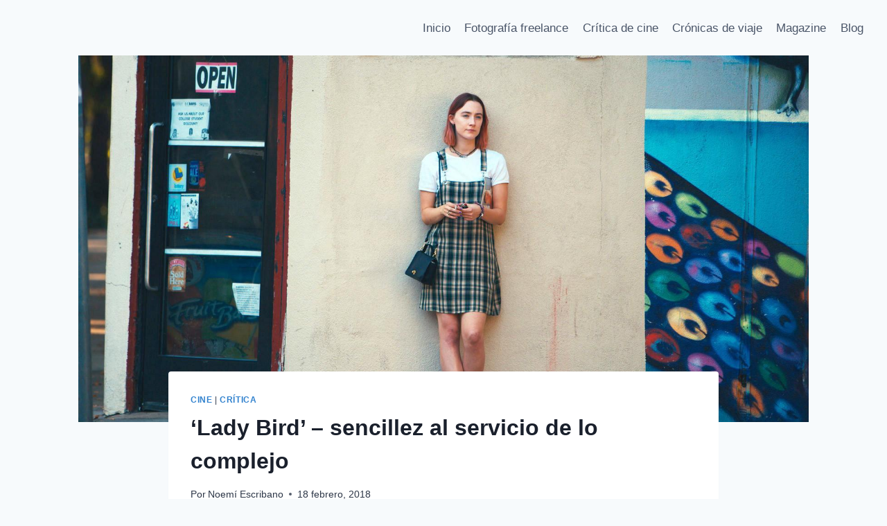

--- FILE ---
content_type: text/html; charset=UTF-8
request_url: https://noemiescribano.com/critica/lady-bird/
body_size: 34258
content:
<!doctype html>
<html lang="es" class="no-js" itemtype="https://schema.org/Blog" itemscope>
<head>
	<meta charset="UTF-8">
	<meta name="viewport" content="width=device-width, initial-scale=1, minimum-scale=1">
	<script>
(()=>{var e={};e.g=function(){if("object"==typeof globalThis)return globalThis;try{return this||new Function("return this")()}catch(e){if("object"==typeof window)return window}}(),function({ampUrl:n,isCustomizePreview:t,isAmpDevMode:r,noampQueryVarName:o,noampQueryVarValue:s,disabledStorageKey:i,mobileUserAgents:a,regexRegex:c}){if("undefined"==typeof sessionStorage)return;const d=new RegExp(c);if(!a.some((e=>{const n=e.match(d);return!(!n||!new RegExp(n[1],n[2]).test(navigator.userAgent))||navigator.userAgent.includes(e)})))return;e.g.addEventListener("DOMContentLoaded",(()=>{const e=document.getElementById("amp-mobile-version-switcher");if(!e)return;e.hidden=!1;const n=e.querySelector("a[href]");n&&n.addEventListener("click",(()=>{sessionStorage.removeItem(i)}))}));const g=r&&["paired-browsing-non-amp","paired-browsing-amp"].includes(window.name);if(sessionStorage.getItem(i)||t||g)return;const u=new URL(location.href),m=new URL(n);m.hash=u.hash,u.searchParams.has(o)&&s===u.searchParams.get(o)?sessionStorage.setItem(i,"1"):m.href!==u.href&&(window.stop(),location.replace(m.href))}({"ampUrl":"https:\/\/noemiescribano.com\/critica\/lady-bird\/?amp","noampQueryVarName":"noamp","noampQueryVarValue":"mobile","disabledStorageKey":"amp_mobile_redirect_disabled","mobileUserAgents":["Mobile","Android","Silk\/","Kindle","BlackBerry","Opera Mini","Opera Mobi"],"regexRegex":"^\\\/((?:.|\\n)+)\\\/([i]*)$","isCustomizePreview":false,"isAmpDevMode":false})})();
</script>
<meta name='robots' content='index, follow, max-image-preview:large, max-snippet:-1, max-video-preview:-1' />

	<!-- This site is optimized with the Yoast SEO plugin v26.7 - https://yoast.com/wordpress/plugins/seo/ -->
	<title>Lady Bird (2017, Greta Gerwig) - crítica de Noemí Escribano</title>
	<meta name="description" content="Christine “Lady Bird” no es la visión definitiva de una adolescente, pero se acerca. Se encuentra en el último año de instituto y tiene claro que su futuro debe desarrollarse en alguna universidad lejos de su hogar en Sacramento. Quiere a..." />
	<link rel="canonical" href="https://noemiescribano.com/critica/lady-bird/" />
	<meta property="og:locale" content="es_ES" />
	<meta property="og:type" content="article" />
	<meta property="og:title" content="Lady Bird (2017, Greta Gerwig) - crítica de Noemí Escribano" />
	<meta property="og:description" content="Christine “Lady Bird” no es la visión definitiva de una adolescente, pero se acerca. Se encuentra en el último año de instituto y tiene claro que su futuro debe desarrollarse en alguna universidad lejos de su hogar en Sacramento. Quiere a..." />
	<meta property="og:url" content="https://noemiescribano.com/critica/lady-bird/" />
	<meta property="article:publisher" content="https://www.facebook.com/noescribano/" />
	<meta property="article:author" content="https://www.facebook.com/noescribano/" />
	<meta property="article:published_time" content="2018-02-18T19:07:49+00:00" />
	<meta property="article:modified_time" content="2020-05-15T12:54:37+00:00" />
	<meta property="og:image" content="https://i1.wp.com/noemiescribano.com/wp-content/uploads/2018/02/Lady_Bird-664691829-large.jpg?fit=1600%2C900&ssl=1" />
	<meta property="og:image:width" content="1600" />
	<meta property="og:image:height" content="900" />
	<meta property="og:image:type" content="image/jpeg" />
	<meta name="author" content="Noemí Escribano" />
	<meta name="twitter:card" content="summary_large_image" />
	<meta name="twitter:creator" content="@NoemiEscribano" />
	<meta name="twitter:site" content="@NoemiEscribano" />
	<meta name="twitter:label1" content="Escrito por" />
	<meta name="twitter:data1" content="Noemí Escribano" />
	<meta name="twitter:label2" content="Tiempo de lectura" />
	<meta name="twitter:data2" content="3 minutos" />
	<script type="application/ld+json" class="yoast-schema-graph">{"@context":"https://schema.org","@graph":[{"@type":"Article","@id":"https://noemiescribano.com/critica/lady-bird/#article","isPartOf":{"@id":"https://noemiescribano.com/critica/lady-bird/"},"author":{"name":"Noemí Escribano","@id":"https://noemiescribano.com/#/schema/person/73df019e16de8472b8940151709fc3d1"},"headline":"&#8216;Lady Bird&#8217; &#8211; sencillez al servicio de lo complejo","datePublished":"2018-02-18T19:07:49+00:00","dateModified":"2020-05-15T12:54:37+00:00","mainEntityOfPage":{"@id":"https://noemiescribano.com/critica/lady-bird/"},"wordCount":636,"commentCount":0,"publisher":{"@id":"https://noemiescribano.com/#/schema/person/73df019e16de8472b8940151709fc3d1"},"image":{"@id":"https://noemiescribano.com/critica/lady-bird/#primaryimage"},"thumbnailUrl":"https://noemiescribano.com/wp-content/uploads/2018/02/Lady_Bird-664691829-large.jpg","keywords":["adolescencia","Andy Buckley","Bayne Gibby","Beanie Feldstein","Christina Offley","cine independiente USA","cine USA","Daniel Zovatto","Danielle Macdonald","Greta Gerwig","Ithamar Enriquez","Jake McDorman","John Karna","Kathryn Newton","Kristen Cloke","Lady Bird","Laura Marano","Laurie Metcalf","Lois Smith","Lucas Hedges","Marielle Scott","Monique Edwards","Odeya Rush"],"articleSection":["cine","crítica"],"inLanguage":"es","potentialAction":[{"@type":"CommentAction","name":"Comment","target":["https://noemiescribano.com/critica/lady-bird/#respond"]}]},{"@type":"WebPage","@id":"https://noemiescribano.com/critica/lady-bird/","url":"https://noemiescribano.com/critica/lady-bird/","name":"Lady Bird (2017, Greta Gerwig) - crítica de Noemí Escribano","isPartOf":{"@id":"https://noemiescribano.com/#website"},"primaryImageOfPage":{"@id":"https://noemiescribano.com/critica/lady-bird/#primaryimage"},"image":{"@id":"https://noemiescribano.com/critica/lady-bird/#primaryimage"},"thumbnailUrl":"https://noemiescribano.com/wp-content/uploads/2018/02/Lady_Bird-664691829-large.jpg","datePublished":"2018-02-18T19:07:49+00:00","dateModified":"2020-05-15T12:54:37+00:00","description":"Christine “Lady Bird” no es la visión definitiva de una adolescente, pero se acerca. Se encuentra en el último año de instituto y tiene claro que su futuro debe desarrollarse en alguna universidad lejos de su hogar en Sacramento. Quiere a...","breadcrumb":{"@id":"https://noemiescribano.com/critica/lady-bird/#breadcrumb"},"inLanguage":"es","potentialAction":[{"@type":"ReadAction","target":["https://noemiescribano.com/critica/lady-bird/"]}]},{"@type":"ImageObject","inLanguage":"es","@id":"https://noemiescribano.com/critica/lady-bird/#primaryimage","url":"https://noemiescribano.com/wp-content/uploads/2018/02/Lady_Bird-664691829-large.jpg","contentUrl":"https://noemiescribano.com/wp-content/uploads/2018/02/Lady_Bird-664691829-large.jpg","width":"1600","height":"900","caption":"Lady Bird Saoirse Ronan"},{"@type":"BreadcrumbList","@id":"https://noemiescribano.com/critica/lady-bird/#breadcrumb","itemListElement":[{"@type":"ListItem","position":1,"name":"Portada","item":"https://noemiescribano.com/"},{"@type":"ListItem","position":2,"name":"&#8216;Lady Bird&#8217; &#8211; sencillez al servicio de lo complejo"}]},{"@type":"WebSite","@id":"https://noemiescribano.com/#website","url":"https://noemiescribano.com/","name":"","description":"Freelance | Fotografía | Viajes | Cine | Blog","publisher":{"@id":"https://noemiescribano.com/#/schema/person/73df019e16de8472b8940151709fc3d1"},"potentialAction":[{"@type":"SearchAction","target":{"@type":"EntryPoint","urlTemplate":"https://noemiescribano.com/?s={search_term_string}"},"query-input":{"@type":"PropertyValueSpecification","valueRequired":true,"valueName":"search_term_string"}}],"inLanguage":"es"},{"@type":["Person","Organization"],"@id":"https://noemiescribano.com/#/schema/person/73df019e16de8472b8940151709fc3d1","name":"Noemí Escribano","image":{"@type":"ImageObject","inLanguage":"es","@id":"https://noemiescribano.com/#/schema/person/image/","url":"https://secure.gravatar.com/avatar/0e8898c1fde823da9fbc49bbde5a840f00820c331bf3fbf977248078550dbd70?s=96&d=mm&r=g","contentUrl":"https://secure.gravatar.com/avatar/0e8898c1fde823da9fbc49bbde5a840f00820c331bf3fbf977248078550dbd70?s=96&d=mm&r=g","caption":"Noemí Escribano"},"logo":{"@id":"https://noemiescribano.com/#/schema/person/image/"},"description":"Comunicadora Audiovisual, lectora voraz y procrastinadora nata.","sameAs":["https://noemiescribano.com","https://www.facebook.com/noescribano/","https://x.com/NoemiEscribano"],"url":"https://noemiescribano.com/author/admin/"}]}</script>
	<!-- / Yoast SEO plugin. -->


<link rel='dns-prefetch' href='//secure.gravatar.com' />
<link rel='dns-prefetch' href='//stats.wp.com' />
<link rel='dns-prefetch' href='//v0.wordpress.com' />
<link rel='dns-prefetch' href='//widgets.wp.com' />
<link rel='dns-prefetch' href='//s0.wp.com' />
<link rel='dns-prefetch' href='//0.gravatar.com' />
<link rel='dns-prefetch' href='//1.gravatar.com' />
<link rel='dns-prefetch' href='//2.gravatar.com' />
<link rel='dns-prefetch' href='//jetpack.wordpress.com' />
<link rel='dns-prefetch' href='//public-api.wordpress.com' />
<link rel="alternate" type="application/rss+xml" title=" &raquo; Feed" href="https://noemiescribano.com/feed/" />
<link rel="alternate" type="application/rss+xml" title=" &raquo; Feed de los comentarios" href="https://noemiescribano.com/comments/feed/" />
			<script>document.documentElement.classList.remove( 'no-js' );</script>
			<link rel="alternate" type="application/rss+xml" title=" &raquo; Comentario &#8216;Lady Bird&#8217; &#8211; sencillez al servicio de lo complejo del feed" href="https://noemiescribano.com/critica/lady-bird/feed/" />
<link rel="alternate" title="oEmbed (JSON)" type="application/json+oembed" href="https://noemiescribano.com/wp-json/oembed/1.0/embed?url=https%3A%2F%2Fnoemiescribano.com%2Fcritica%2Flady-bird%2F" />
<link rel="alternate" title="oEmbed (XML)" type="text/xml+oembed" href="https://noemiescribano.com/wp-json/oembed/1.0/embed?url=https%3A%2F%2Fnoemiescribano.com%2Fcritica%2Flady-bird%2F&#038;format=xml" />
<style id='wp-img-auto-sizes-contain-inline-css'>
img:is([sizes=auto i],[sizes^="auto," i]){contain-intrinsic-size:3000px 1500px}
/*# sourceURL=wp-img-auto-sizes-contain-inline-css */
</style>
<link rel='stylesheet' id='jetpack_related-posts-css' href='https://noemiescribano.com/wp-content/plugins/jetpack/modules/related-posts/related-posts.css?ver=20240116' media='all' />
<style id='wp-emoji-styles-inline-css'>

	img.wp-smiley, img.emoji {
		display: inline !important;
		border: none !important;
		box-shadow: none !important;
		height: 1em !important;
		width: 1em !important;
		margin: 0 0.07em !important;
		vertical-align: -0.1em !important;
		background: none !important;
		padding: 0 !important;
	}
/*# sourceURL=wp-emoji-styles-inline-css */
</style>
<link rel='stylesheet' id='wp-block-library-css' href='https://noemiescribano.com/wp-includes/css/dist/block-library/style.min.css?ver=6.9' media='all' />
<style id='wp-block-heading-inline-css'>
h1:where(.wp-block-heading).has-background,h2:where(.wp-block-heading).has-background,h3:where(.wp-block-heading).has-background,h4:where(.wp-block-heading).has-background,h5:where(.wp-block-heading).has-background,h6:where(.wp-block-heading).has-background{padding:1.25em 2.375em}h1.has-text-align-left[style*=writing-mode]:where([style*=vertical-lr]),h1.has-text-align-right[style*=writing-mode]:where([style*=vertical-rl]),h2.has-text-align-left[style*=writing-mode]:where([style*=vertical-lr]),h2.has-text-align-right[style*=writing-mode]:where([style*=vertical-rl]),h3.has-text-align-left[style*=writing-mode]:where([style*=vertical-lr]),h3.has-text-align-right[style*=writing-mode]:where([style*=vertical-rl]),h4.has-text-align-left[style*=writing-mode]:where([style*=vertical-lr]),h4.has-text-align-right[style*=writing-mode]:where([style*=vertical-rl]),h5.has-text-align-left[style*=writing-mode]:where([style*=vertical-lr]),h5.has-text-align-right[style*=writing-mode]:where([style*=vertical-rl]),h6.has-text-align-left[style*=writing-mode]:where([style*=vertical-lr]),h6.has-text-align-right[style*=writing-mode]:where([style*=vertical-rl]){rotate:180deg}
/*# sourceURL=https://noemiescribano.com/wp-includes/blocks/heading/style.min.css */
</style>
<style id='wp-block-image-inline-css'>
.wp-block-image>a,.wp-block-image>figure>a{display:inline-block}.wp-block-image img{box-sizing:border-box;height:auto;max-width:100%;vertical-align:bottom}@media not (prefers-reduced-motion){.wp-block-image img.hide{visibility:hidden}.wp-block-image img.show{animation:show-content-image .4s}}.wp-block-image[style*=border-radius] img,.wp-block-image[style*=border-radius]>a{border-radius:inherit}.wp-block-image.has-custom-border img{box-sizing:border-box}.wp-block-image.aligncenter{text-align:center}.wp-block-image.alignfull>a,.wp-block-image.alignwide>a{width:100%}.wp-block-image.alignfull img,.wp-block-image.alignwide img{height:auto;width:100%}.wp-block-image .aligncenter,.wp-block-image .alignleft,.wp-block-image .alignright,.wp-block-image.aligncenter,.wp-block-image.alignleft,.wp-block-image.alignright{display:table}.wp-block-image .aligncenter>figcaption,.wp-block-image .alignleft>figcaption,.wp-block-image .alignright>figcaption,.wp-block-image.aligncenter>figcaption,.wp-block-image.alignleft>figcaption,.wp-block-image.alignright>figcaption{caption-side:bottom;display:table-caption}.wp-block-image .alignleft{float:left;margin:.5em 1em .5em 0}.wp-block-image .alignright{float:right;margin:.5em 0 .5em 1em}.wp-block-image .aligncenter{margin-left:auto;margin-right:auto}.wp-block-image :where(figcaption){margin-bottom:1em;margin-top:.5em}.wp-block-image.is-style-circle-mask img{border-radius:9999px}@supports ((-webkit-mask-image:none) or (mask-image:none)) or (-webkit-mask-image:none){.wp-block-image.is-style-circle-mask img{border-radius:0;-webkit-mask-image:url('data:image/svg+xml;utf8,<svg viewBox="0 0 100 100" xmlns="http://www.w3.org/2000/svg"><circle cx="50" cy="50" r="50"/></svg>');mask-image:url('data:image/svg+xml;utf8,<svg viewBox="0 0 100 100" xmlns="http://www.w3.org/2000/svg"><circle cx="50" cy="50" r="50"/></svg>');mask-mode:alpha;-webkit-mask-position:center;mask-position:center;-webkit-mask-repeat:no-repeat;mask-repeat:no-repeat;-webkit-mask-size:contain;mask-size:contain}}:root :where(.wp-block-image.is-style-rounded img,.wp-block-image .is-style-rounded img){border-radius:9999px}.wp-block-image figure{margin:0}.wp-lightbox-container{display:flex;flex-direction:column;position:relative}.wp-lightbox-container img{cursor:zoom-in}.wp-lightbox-container img:hover+button{opacity:1}.wp-lightbox-container button{align-items:center;backdrop-filter:blur(16px) saturate(180%);background-color:#5a5a5a40;border:none;border-radius:4px;cursor:zoom-in;display:flex;height:20px;justify-content:center;opacity:0;padding:0;position:absolute;right:16px;text-align:center;top:16px;width:20px;z-index:100}@media not (prefers-reduced-motion){.wp-lightbox-container button{transition:opacity .2s ease}}.wp-lightbox-container button:focus-visible{outline:3px auto #5a5a5a40;outline:3px auto -webkit-focus-ring-color;outline-offset:3px}.wp-lightbox-container button:hover{cursor:pointer;opacity:1}.wp-lightbox-container button:focus{opacity:1}.wp-lightbox-container button:focus,.wp-lightbox-container button:hover,.wp-lightbox-container button:not(:hover):not(:active):not(.has-background){background-color:#5a5a5a40;border:none}.wp-lightbox-overlay{box-sizing:border-box;cursor:zoom-out;height:100vh;left:0;overflow:hidden;position:fixed;top:0;visibility:hidden;width:100%;z-index:100000}.wp-lightbox-overlay .close-button{align-items:center;cursor:pointer;display:flex;justify-content:center;min-height:40px;min-width:40px;padding:0;position:absolute;right:calc(env(safe-area-inset-right) + 16px);top:calc(env(safe-area-inset-top) + 16px);z-index:5000000}.wp-lightbox-overlay .close-button:focus,.wp-lightbox-overlay .close-button:hover,.wp-lightbox-overlay .close-button:not(:hover):not(:active):not(.has-background){background:none;border:none}.wp-lightbox-overlay .lightbox-image-container{height:var(--wp--lightbox-container-height);left:50%;overflow:hidden;position:absolute;top:50%;transform:translate(-50%,-50%);transform-origin:top left;width:var(--wp--lightbox-container-width);z-index:9999999999}.wp-lightbox-overlay .wp-block-image{align-items:center;box-sizing:border-box;display:flex;height:100%;justify-content:center;margin:0;position:relative;transform-origin:0 0;width:100%;z-index:3000000}.wp-lightbox-overlay .wp-block-image img{height:var(--wp--lightbox-image-height);min-height:var(--wp--lightbox-image-height);min-width:var(--wp--lightbox-image-width);width:var(--wp--lightbox-image-width)}.wp-lightbox-overlay .wp-block-image figcaption{display:none}.wp-lightbox-overlay button{background:none;border:none}.wp-lightbox-overlay .scrim{background-color:#fff;height:100%;opacity:.9;position:absolute;width:100%;z-index:2000000}.wp-lightbox-overlay.active{visibility:visible}@media not (prefers-reduced-motion){.wp-lightbox-overlay.active{animation:turn-on-visibility .25s both}.wp-lightbox-overlay.active img{animation:turn-on-visibility .35s both}.wp-lightbox-overlay.show-closing-animation:not(.active){animation:turn-off-visibility .35s both}.wp-lightbox-overlay.show-closing-animation:not(.active) img{animation:turn-off-visibility .25s both}.wp-lightbox-overlay.zoom.active{animation:none;opacity:1;visibility:visible}.wp-lightbox-overlay.zoom.active .lightbox-image-container{animation:lightbox-zoom-in .4s}.wp-lightbox-overlay.zoom.active .lightbox-image-container img{animation:none}.wp-lightbox-overlay.zoom.active .scrim{animation:turn-on-visibility .4s forwards}.wp-lightbox-overlay.zoom.show-closing-animation:not(.active){animation:none}.wp-lightbox-overlay.zoom.show-closing-animation:not(.active) .lightbox-image-container{animation:lightbox-zoom-out .4s}.wp-lightbox-overlay.zoom.show-closing-animation:not(.active) .lightbox-image-container img{animation:none}.wp-lightbox-overlay.zoom.show-closing-animation:not(.active) .scrim{animation:turn-off-visibility .4s forwards}}@keyframes show-content-image{0%{visibility:hidden}99%{visibility:hidden}to{visibility:visible}}@keyframes turn-on-visibility{0%{opacity:0}to{opacity:1}}@keyframes turn-off-visibility{0%{opacity:1;visibility:visible}99%{opacity:0;visibility:visible}to{opacity:0;visibility:hidden}}@keyframes lightbox-zoom-in{0%{transform:translate(calc((-100vw + var(--wp--lightbox-scrollbar-width))/2 + var(--wp--lightbox-initial-left-position)),calc(-50vh + var(--wp--lightbox-initial-top-position))) scale(var(--wp--lightbox-scale))}to{transform:translate(-50%,-50%) scale(1)}}@keyframes lightbox-zoom-out{0%{transform:translate(-50%,-50%) scale(1);visibility:visible}99%{visibility:visible}to{transform:translate(calc((-100vw + var(--wp--lightbox-scrollbar-width))/2 + var(--wp--lightbox-initial-left-position)),calc(-50vh + var(--wp--lightbox-initial-top-position))) scale(var(--wp--lightbox-scale));visibility:hidden}}
/*# sourceURL=https://noemiescribano.com/wp-includes/blocks/image/style.min.css */
</style>
<style id='wp-block-paragraph-inline-css'>
.is-small-text{font-size:.875em}.is-regular-text{font-size:1em}.is-large-text{font-size:2.25em}.is-larger-text{font-size:3em}.has-drop-cap:not(:focus):first-letter{float:left;font-size:8.4em;font-style:normal;font-weight:100;line-height:.68;margin:.05em .1em 0 0;text-transform:uppercase}body.rtl .has-drop-cap:not(:focus):first-letter{float:none;margin-left:.1em}p.has-drop-cap.has-background{overflow:hidden}:root :where(p.has-background){padding:1.25em 2.375em}:where(p.has-text-color:not(.has-link-color)) a{color:inherit}p.has-text-align-left[style*="writing-mode:vertical-lr"],p.has-text-align-right[style*="writing-mode:vertical-rl"]{rotate:180deg}
/*# sourceURL=https://noemiescribano.com/wp-includes/blocks/paragraph/style.min.css */
</style>
<style id='wp-block-quote-inline-css'>
.wp-block-quote{box-sizing:border-box;overflow-wrap:break-word}.wp-block-quote.is-large:where(:not(.is-style-plain)),.wp-block-quote.is-style-large:where(:not(.is-style-plain)){margin-bottom:1em;padding:0 1em}.wp-block-quote.is-large:where(:not(.is-style-plain)) p,.wp-block-quote.is-style-large:where(:not(.is-style-plain)) p{font-size:1.5em;font-style:italic;line-height:1.6}.wp-block-quote.is-large:where(:not(.is-style-plain)) cite,.wp-block-quote.is-large:where(:not(.is-style-plain)) footer,.wp-block-quote.is-style-large:where(:not(.is-style-plain)) cite,.wp-block-quote.is-style-large:where(:not(.is-style-plain)) footer{font-size:1.125em;text-align:right}.wp-block-quote>cite{display:block}
/*# sourceURL=https://noemiescribano.com/wp-includes/blocks/quote/style.min.css */
</style>
<style id='global-styles-inline-css'>
:root{--wp--preset--aspect-ratio--square: 1;--wp--preset--aspect-ratio--4-3: 4/3;--wp--preset--aspect-ratio--3-4: 3/4;--wp--preset--aspect-ratio--3-2: 3/2;--wp--preset--aspect-ratio--2-3: 2/3;--wp--preset--aspect-ratio--16-9: 16/9;--wp--preset--aspect-ratio--9-16: 9/16;--wp--preset--color--black: #000000;--wp--preset--color--cyan-bluish-gray: #abb8c3;--wp--preset--color--white: #ffffff;--wp--preset--color--pale-pink: #f78da7;--wp--preset--color--vivid-red: #cf2e2e;--wp--preset--color--luminous-vivid-orange: #ff6900;--wp--preset--color--luminous-vivid-amber: #fcb900;--wp--preset--color--light-green-cyan: #7bdcb5;--wp--preset--color--vivid-green-cyan: #00d084;--wp--preset--color--pale-cyan-blue: #8ed1fc;--wp--preset--color--vivid-cyan-blue: #0693e3;--wp--preset--color--vivid-purple: #9b51e0;--wp--preset--color--theme-palette-1: var(--global-palette1);--wp--preset--color--theme-palette-2: var(--global-palette2);--wp--preset--color--theme-palette-3: var(--global-palette3);--wp--preset--color--theme-palette-4: var(--global-palette4);--wp--preset--color--theme-palette-5: var(--global-palette5);--wp--preset--color--theme-palette-6: var(--global-palette6);--wp--preset--color--theme-palette-7: var(--global-palette7);--wp--preset--color--theme-palette-8: var(--global-palette8);--wp--preset--color--theme-palette-9: var(--global-palette9);--wp--preset--color--theme-palette-10: var(--global-palette10);--wp--preset--color--theme-palette-11: var(--global-palette11);--wp--preset--color--theme-palette-12: var(--global-palette12);--wp--preset--color--theme-palette-13: var(--global-palette13);--wp--preset--color--theme-palette-14: var(--global-palette14);--wp--preset--color--theme-palette-15: var(--global-palette15);--wp--preset--gradient--vivid-cyan-blue-to-vivid-purple: linear-gradient(135deg,rgb(6,147,227) 0%,rgb(155,81,224) 100%);--wp--preset--gradient--light-green-cyan-to-vivid-green-cyan: linear-gradient(135deg,rgb(122,220,180) 0%,rgb(0,208,130) 100%);--wp--preset--gradient--luminous-vivid-amber-to-luminous-vivid-orange: linear-gradient(135deg,rgb(252,185,0) 0%,rgb(255,105,0) 100%);--wp--preset--gradient--luminous-vivid-orange-to-vivid-red: linear-gradient(135deg,rgb(255,105,0) 0%,rgb(207,46,46) 100%);--wp--preset--gradient--very-light-gray-to-cyan-bluish-gray: linear-gradient(135deg,rgb(238,238,238) 0%,rgb(169,184,195) 100%);--wp--preset--gradient--cool-to-warm-spectrum: linear-gradient(135deg,rgb(74,234,220) 0%,rgb(151,120,209) 20%,rgb(207,42,186) 40%,rgb(238,44,130) 60%,rgb(251,105,98) 80%,rgb(254,248,76) 100%);--wp--preset--gradient--blush-light-purple: linear-gradient(135deg,rgb(255,206,236) 0%,rgb(152,150,240) 100%);--wp--preset--gradient--blush-bordeaux: linear-gradient(135deg,rgb(254,205,165) 0%,rgb(254,45,45) 50%,rgb(107,0,62) 100%);--wp--preset--gradient--luminous-dusk: linear-gradient(135deg,rgb(255,203,112) 0%,rgb(199,81,192) 50%,rgb(65,88,208) 100%);--wp--preset--gradient--pale-ocean: linear-gradient(135deg,rgb(255,245,203) 0%,rgb(182,227,212) 50%,rgb(51,167,181) 100%);--wp--preset--gradient--electric-grass: linear-gradient(135deg,rgb(202,248,128) 0%,rgb(113,206,126) 100%);--wp--preset--gradient--midnight: linear-gradient(135deg,rgb(2,3,129) 0%,rgb(40,116,252) 100%);--wp--preset--font-size--small: var(--global-font-size-small);--wp--preset--font-size--medium: var(--global-font-size-medium);--wp--preset--font-size--large: var(--global-font-size-large);--wp--preset--font-size--x-large: 42px;--wp--preset--font-size--larger: var(--global-font-size-larger);--wp--preset--font-size--xxlarge: var(--global-font-size-xxlarge);--wp--preset--spacing--20: 0.44rem;--wp--preset--spacing--30: 0.67rem;--wp--preset--spacing--40: 1rem;--wp--preset--spacing--50: 1.5rem;--wp--preset--spacing--60: 2.25rem;--wp--preset--spacing--70: 3.38rem;--wp--preset--spacing--80: 5.06rem;--wp--preset--shadow--natural: 6px 6px 9px rgba(0, 0, 0, 0.2);--wp--preset--shadow--deep: 12px 12px 50px rgba(0, 0, 0, 0.4);--wp--preset--shadow--sharp: 6px 6px 0px rgba(0, 0, 0, 0.2);--wp--preset--shadow--outlined: 6px 6px 0px -3px rgb(255, 255, 255), 6px 6px rgb(0, 0, 0);--wp--preset--shadow--crisp: 6px 6px 0px rgb(0, 0, 0);}:where(.is-layout-flex){gap: 0.5em;}:where(.is-layout-grid){gap: 0.5em;}body .is-layout-flex{display: flex;}.is-layout-flex{flex-wrap: wrap;align-items: center;}.is-layout-flex > :is(*, div){margin: 0;}body .is-layout-grid{display: grid;}.is-layout-grid > :is(*, div){margin: 0;}:where(.wp-block-columns.is-layout-flex){gap: 2em;}:where(.wp-block-columns.is-layout-grid){gap: 2em;}:where(.wp-block-post-template.is-layout-flex){gap: 1.25em;}:where(.wp-block-post-template.is-layout-grid){gap: 1.25em;}.has-black-color{color: var(--wp--preset--color--black) !important;}.has-cyan-bluish-gray-color{color: var(--wp--preset--color--cyan-bluish-gray) !important;}.has-white-color{color: var(--wp--preset--color--white) !important;}.has-pale-pink-color{color: var(--wp--preset--color--pale-pink) !important;}.has-vivid-red-color{color: var(--wp--preset--color--vivid-red) !important;}.has-luminous-vivid-orange-color{color: var(--wp--preset--color--luminous-vivid-orange) !important;}.has-luminous-vivid-amber-color{color: var(--wp--preset--color--luminous-vivid-amber) !important;}.has-light-green-cyan-color{color: var(--wp--preset--color--light-green-cyan) !important;}.has-vivid-green-cyan-color{color: var(--wp--preset--color--vivid-green-cyan) !important;}.has-pale-cyan-blue-color{color: var(--wp--preset--color--pale-cyan-blue) !important;}.has-vivid-cyan-blue-color{color: var(--wp--preset--color--vivid-cyan-blue) !important;}.has-vivid-purple-color{color: var(--wp--preset--color--vivid-purple) !important;}.has-black-background-color{background-color: var(--wp--preset--color--black) !important;}.has-cyan-bluish-gray-background-color{background-color: var(--wp--preset--color--cyan-bluish-gray) !important;}.has-white-background-color{background-color: var(--wp--preset--color--white) !important;}.has-pale-pink-background-color{background-color: var(--wp--preset--color--pale-pink) !important;}.has-vivid-red-background-color{background-color: var(--wp--preset--color--vivid-red) !important;}.has-luminous-vivid-orange-background-color{background-color: var(--wp--preset--color--luminous-vivid-orange) !important;}.has-luminous-vivid-amber-background-color{background-color: var(--wp--preset--color--luminous-vivid-amber) !important;}.has-light-green-cyan-background-color{background-color: var(--wp--preset--color--light-green-cyan) !important;}.has-vivid-green-cyan-background-color{background-color: var(--wp--preset--color--vivid-green-cyan) !important;}.has-pale-cyan-blue-background-color{background-color: var(--wp--preset--color--pale-cyan-blue) !important;}.has-vivid-cyan-blue-background-color{background-color: var(--wp--preset--color--vivid-cyan-blue) !important;}.has-vivid-purple-background-color{background-color: var(--wp--preset--color--vivid-purple) !important;}.has-black-border-color{border-color: var(--wp--preset--color--black) !important;}.has-cyan-bluish-gray-border-color{border-color: var(--wp--preset--color--cyan-bluish-gray) !important;}.has-white-border-color{border-color: var(--wp--preset--color--white) !important;}.has-pale-pink-border-color{border-color: var(--wp--preset--color--pale-pink) !important;}.has-vivid-red-border-color{border-color: var(--wp--preset--color--vivid-red) !important;}.has-luminous-vivid-orange-border-color{border-color: var(--wp--preset--color--luminous-vivid-orange) !important;}.has-luminous-vivid-amber-border-color{border-color: var(--wp--preset--color--luminous-vivid-amber) !important;}.has-light-green-cyan-border-color{border-color: var(--wp--preset--color--light-green-cyan) !important;}.has-vivid-green-cyan-border-color{border-color: var(--wp--preset--color--vivid-green-cyan) !important;}.has-pale-cyan-blue-border-color{border-color: var(--wp--preset--color--pale-cyan-blue) !important;}.has-vivid-cyan-blue-border-color{border-color: var(--wp--preset--color--vivid-cyan-blue) !important;}.has-vivid-purple-border-color{border-color: var(--wp--preset--color--vivid-purple) !important;}.has-vivid-cyan-blue-to-vivid-purple-gradient-background{background: var(--wp--preset--gradient--vivid-cyan-blue-to-vivid-purple) !important;}.has-light-green-cyan-to-vivid-green-cyan-gradient-background{background: var(--wp--preset--gradient--light-green-cyan-to-vivid-green-cyan) !important;}.has-luminous-vivid-amber-to-luminous-vivid-orange-gradient-background{background: var(--wp--preset--gradient--luminous-vivid-amber-to-luminous-vivid-orange) !important;}.has-luminous-vivid-orange-to-vivid-red-gradient-background{background: var(--wp--preset--gradient--luminous-vivid-orange-to-vivid-red) !important;}.has-very-light-gray-to-cyan-bluish-gray-gradient-background{background: var(--wp--preset--gradient--very-light-gray-to-cyan-bluish-gray) !important;}.has-cool-to-warm-spectrum-gradient-background{background: var(--wp--preset--gradient--cool-to-warm-spectrum) !important;}.has-blush-light-purple-gradient-background{background: var(--wp--preset--gradient--blush-light-purple) !important;}.has-blush-bordeaux-gradient-background{background: var(--wp--preset--gradient--blush-bordeaux) !important;}.has-luminous-dusk-gradient-background{background: var(--wp--preset--gradient--luminous-dusk) !important;}.has-pale-ocean-gradient-background{background: var(--wp--preset--gradient--pale-ocean) !important;}.has-electric-grass-gradient-background{background: var(--wp--preset--gradient--electric-grass) !important;}.has-midnight-gradient-background{background: var(--wp--preset--gradient--midnight) !important;}.has-small-font-size{font-size: var(--wp--preset--font-size--small) !important;}.has-medium-font-size{font-size: var(--wp--preset--font-size--medium) !important;}.has-large-font-size{font-size: var(--wp--preset--font-size--large) !important;}.has-x-large-font-size{font-size: var(--wp--preset--font-size--x-large) !important;}
/*# sourceURL=global-styles-inline-css */
</style>

<style id='classic-theme-styles-inline-css'>
/*! This file is auto-generated */
.wp-block-button__link{color:#fff;background-color:#32373c;border-radius:9999px;box-shadow:none;text-decoration:none;padding:calc(.667em + 2px) calc(1.333em + 2px);font-size:1.125em}.wp-block-file__button{background:#32373c;color:#fff;text-decoration:none}
/*# sourceURL=/wp-includes/css/classic-themes.min.css */
</style>
<link rel='stylesheet' id='pc_google_analytics-frontend-css' href='https://noemiescribano.com/wp-content/plugins/pc-google-analytics/assets/css/frontend.css?ver=1.0.0' media='all' />
<link rel='stylesheet' id='sow-contact-form-default-1dceae4ce411-css' href='https://noemiescribano.com/wp-content/uploads/siteorigin-widgets/sow-contact-form-default-1dceae4ce411.css?ver=6.9' media='all' />
<link rel='stylesheet' id='vlp-public-css' href='https://noemiescribano.com/wp-content/plugins/visual-link-preview/dist/public.css?ver=2.3.0' media='all' />
<link rel='stylesheet' id='kadence-global-css' href='https://noemiescribano.com/wp-content/themes/kadence/assets/css/global.min.css?ver=1.4.3' media='all' />
<style id='kadence-global-inline-css'>
/* Kadence Base CSS */
:root{--global-palette1:#3182CE;--global-palette2:#2B6CB0;--global-palette3:#1A202C;--global-palette4:#2D3748;--global-palette5:#4A5568;--global-palette6:#718096;--global-palette7:#EDF2F7;--global-palette8:#F7FAFC;--global-palette9:#FFFFFF;--global-palette10:oklch(from var(--global-palette1) calc(l + 0.10 * (1 - l)) calc(c * 1.00) calc(h + 180) / 100%);--global-palette11:#13612e;--global-palette12:#1159af;--global-palette13:#b82105;--global-palette14:#f7630c;--global-palette15:#f5a524;--global-palette9rgb:255, 255, 255;--global-palette-highlight:var(--global-palette1);--global-palette-highlight-alt:var(--global-palette2);--global-palette-highlight-alt2:var(--global-palette9);--global-palette-btn-bg:#74a3d0;--global-palette-btn-bg-hover:#306293;--global-palette-btn:var(--global-palette9);--global-palette-btn-hover:var(--global-palette9);--global-palette-btn-sec-bg:var(--global-palette7);--global-palette-btn-sec-bg-hover:var(--global-palette2);--global-palette-btn-sec:var(--global-palette3);--global-palette-btn-sec-hover:var(--global-palette9);--global-body-font-family:-apple-system,BlinkMacSystemFont,"Segoe UI",Roboto,Oxygen-Sans,Ubuntu,Cantarell,"Helvetica Neue",sans-serif, "Apple Color Emoji", "Segoe UI Emoji", "Segoe UI Symbol";--global-heading-font-family:inherit;--global-primary-nav-font-family:inherit;--global-fallback-font:sans-serif;--global-display-fallback-font:sans-serif;--global-content-width:1290px;--global-content-wide-width:calc(1290px + 230px);--global-content-narrow-width:842px;--global-content-edge-padding:1.5rem;--global-content-boxed-padding:2rem;--global-calc-content-width:calc(1290px - var(--global-content-edge-padding) - var(--global-content-edge-padding) );--wp--style--global--content-size:var(--global-calc-content-width);}.wp-site-blocks{--global-vw:calc( 100vw - ( 0.5 * var(--scrollbar-offset)));}body{background:var(--global-palette8);}body, input, select, optgroup, textarea{font-weight:400;font-size:17px;line-height:1.6;font-family:var(--global-body-font-family);color:var(--global-palette4);}.content-bg, body.content-style-unboxed .site{background:var(--global-palette9);}h1,h2,h3,h4,h5,h6{font-family:var(--global-heading-font-family);}h1{font-weight:700;font-size:32px;line-height:1.5;color:var(--global-palette3);}h2{font-weight:700;font-size:28px;line-height:1.5;color:var(--global-palette3);}h3{font-weight:700;font-size:24px;line-height:1.5;color:var(--global-palette3);}h4{font-weight:700;font-size:22px;line-height:1.5;color:var(--global-palette4);}h5{font-weight:700;font-size:20px;line-height:1.5;color:var(--global-palette4);}h6{font-weight:700;font-size:18px;line-height:1.5;color:var(--global-palette5);}.entry-hero .kadence-breadcrumbs{max-width:1290px;}.site-container, .site-header-row-layout-contained, .site-footer-row-layout-contained, .entry-hero-layout-contained, .comments-area, .alignfull > .wp-block-cover__inner-container, .alignwide > .wp-block-cover__inner-container{max-width:var(--global-content-width);}.content-width-narrow .content-container.site-container, .content-width-narrow .hero-container.site-container{max-width:var(--global-content-narrow-width);}@media all and (min-width: 1520px){.wp-site-blocks .content-container  .alignwide{margin-left:-115px;margin-right:-115px;width:unset;max-width:unset;}}@media all and (min-width: 1102px){.content-width-narrow .wp-site-blocks .content-container .alignwide{margin-left:-130px;margin-right:-130px;width:unset;max-width:unset;}}.content-style-boxed .wp-site-blocks .entry-content .alignwide{margin-left:calc( -1 * var( --global-content-boxed-padding ) );margin-right:calc( -1 * var( --global-content-boxed-padding ) );}.content-area{margin-top:5rem;margin-bottom:5rem;}@media all and (max-width: 1024px){.content-area{margin-top:3rem;margin-bottom:3rem;}}@media all and (max-width: 767px){.content-area{margin-top:2rem;margin-bottom:2rem;}}@media all and (max-width: 1024px){:root{--global-content-boxed-padding:2rem;}}@media all and (max-width: 767px){:root{--global-content-boxed-padding:1.5rem;}}.entry-content-wrap{padding:2rem;}@media all and (max-width: 1024px){.entry-content-wrap{padding:2rem;}}@media all and (max-width: 767px){.entry-content-wrap{padding:1.5rem;}}.entry.single-entry{box-shadow:0px 15px 15px -10px rgba(0,0,0,0.05);}.entry.loop-entry{box-shadow:0px 15px 15px -10px rgba(0,0,0,0.05);}.loop-entry .entry-content-wrap{padding:2rem;}@media all and (max-width: 1024px){.loop-entry .entry-content-wrap{padding:2rem;}}@media all and (max-width: 767px){.loop-entry .entry-content-wrap{padding:1.5rem;}}button, .button, .wp-block-button__link, input[type="button"], input[type="reset"], input[type="submit"], .fl-button, .elementor-button-wrapper .elementor-button, .wc-block-components-checkout-place-order-button, .wc-block-cart__submit{border-color:#fffafa;box-shadow:0px 0px 0px -7px rgba(0,0,0,0);}button:hover, button:focus, button:active, .button:hover, .button:focus, .button:active, .wp-block-button__link:hover, .wp-block-button__link:focus, .wp-block-button__link:active, input[type="button"]:hover, input[type="button"]:focus, input[type="button"]:active, input[type="reset"]:hover, input[type="reset"]:focus, input[type="reset"]:active, input[type="submit"]:hover, input[type="submit"]:focus, input[type="submit"]:active, .elementor-button-wrapper .elementor-button:hover, .elementor-button-wrapper .elementor-button:focus, .elementor-button-wrapper .elementor-button:active, .wc-block-cart__submit:hover{box-shadow:0px 15px 25px -7px rgba(0,0,0,0.1);}.kb-button.kb-btn-global-outline.kb-btn-global-inherit{padding-top:calc(px - 2px);padding-right:calc(px - 2px);padding-bottom:calc(px - 2px);padding-left:calc(px - 2px);}@media all and (max-width: 1024px){button, .button, .wp-block-button__link, input[type="button"], input[type="reset"], input[type="submit"], .fl-button, .elementor-button-wrapper .elementor-button, .wc-block-components-checkout-place-order-button, .wc-block-cart__submit{border-color:#fffafa;}}@media all and (max-width: 767px){button, .button, .wp-block-button__link, input[type="button"], input[type="reset"], input[type="submit"], .fl-button, .elementor-button-wrapper .elementor-button, .wc-block-components-checkout-place-order-button, .wc-block-cart__submit{border-color:#fffafa;}}@media all and (min-width: 1025px){.transparent-header .entry-hero .entry-hero-container-inner{padding-top:80px;}}@media all and (max-width: 1024px){.mobile-transparent-header .entry-hero .entry-hero-container-inner{padding-top:80px;}}@media all and (max-width: 767px){.mobile-transparent-header .entry-hero .entry-hero-container-inner{padding-top:80px;}}.entry-hero.post-hero-section .entry-header{min-height:200px;}
/* Kadence Header CSS */
@media all and (max-width: 1024px){.mobile-transparent-header #masthead{position:absolute;left:0px;right:0px;z-index:100;}.kadence-scrollbar-fixer.mobile-transparent-header #masthead{right:var(--scrollbar-offset,0);}.mobile-transparent-header #masthead, .mobile-transparent-header .site-top-header-wrap .site-header-row-container-inner, .mobile-transparent-header .site-main-header-wrap .site-header-row-container-inner, .mobile-transparent-header .site-bottom-header-wrap .site-header-row-container-inner{background:transparent;}.site-header-row-tablet-layout-fullwidth, .site-header-row-tablet-layout-standard{padding:0px;}}@media all and (min-width: 1025px){.transparent-header #masthead{position:absolute;left:0px;right:0px;z-index:100;}.transparent-header.kadence-scrollbar-fixer #masthead{right:var(--scrollbar-offset,0);}.transparent-header #masthead, .transparent-header .site-top-header-wrap .site-header-row-container-inner, .transparent-header .site-main-header-wrap .site-header-row-container-inner, .transparent-header .site-bottom-header-wrap .site-header-row-container-inner{background:transparent;}}.site-branding{padding:0px 0px 0px 0px;}.site-branding .site-title{font-weight:700;font-size:26px;line-height:1.2;color:var(--global-palette3);}#masthead, #masthead .kadence-sticky-header.item-is-fixed:not(.item-at-start):not(.site-header-row-container):not(.site-main-header-wrap), #masthead .kadence-sticky-header.item-is-fixed:not(.item-at-start) > .site-header-row-container-inner{background:#ffffff;}.site-main-header-inner-wrap{min-height:80px;}.header-navigation[class*="header-navigation-style-underline"] .header-menu-container.primary-menu-container>ul>li>a:after{width:calc( 100% - 1.2em);}.main-navigation .primary-menu-container > ul > li.menu-item > a{padding-left:calc(1.2em / 2);padding-right:calc(1.2em / 2);padding-top:0.6em;padding-bottom:0.6em;color:var(--global-palette5);}.main-navigation .primary-menu-container > ul > li.menu-item .dropdown-nav-special-toggle{right:calc(1.2em / 2);}.main-navigation .primary-menu-container > ul > li.menu-item > a:hover{color:var(--global-palette-highlight);}.main-navigation .primary-menu-container > ul > li.menu-item.current-menu-item > a{color:var(--global-palette3);}.header-navigation .header-menu-container ul ul.sub-menu, .header-navigation .header-menu-container ul ul.submenu{background:var(--global-palette3);box-shadow:0px 2px 13px 0px rgba(0,0,0,0.1);}.header-navigation .header-menu-container ul ul li.menu-item, .header-menu-container ul.menu > li.kadence-menu-mega-enabled > ul > li.menu-item > a{border-bottom:1px solid rgba(255,255,255,0.1);border-radius:0px 0px 0px 0px;}.header-navigation .header-menu-container ul ul li.menu-item > a{width:200px;padding-top:1em;padding-bottom:1em;color:var(--global-palette8);font-size:12px;}.header-navigation .header-menu-container ul ul li.menu-item > a:hover{color:var(--global-palette9);background:var(--global-palette4);border-radius:0px 0px 0px 0px;}.header-navigation .header-menu-container ul ul li.menu-item.current-menu-item > a{color:var(--global-palette9);background:var(--global-palette4);border-radius:0px 0px 0px 0px;}.mobile-toggle-open-container .menu-toggle-open, .mobile-toggle-open-container .menu-toggle-open:focus{color:var(--global-palette5);padding:0.4em 0.6em 0.4em 0.6em;font-size:14px;}.mobile-toggle-open-container .menu-toggle-open.menu-toggle-style-bordered{border:1px solid currentColor;}.mobile-toggle-open-container .menu-toggle-open .menu-toggle-icon{font-size:20px;}.mobile-toggle-open-container .menu-toggle-open:hover, .mobile-toggle-open-container .menu-toggle-open:focus-visible{color:var(--global-palette-highlight);}.mobile-navigation ul li{font-size:14px;}.mobile-navigation ul li a{padding-top:1em;padding-bottom:1em;}.mobile-navigation ul li > a, .mobile-navigation ul li.menu-item-has-children > .drawer-nav-drop-wrap{color:var(--global-palette8);}.mobile-navigation ul li.current-menu-item > a, .mobile-navigation ul li.current-menu-item.menu-item-has-children > .drawer-nav-drop-wrap{color:var(--global-palette-highlight);}.mobile-navigation ul li.menu-item-has-children .drawer-nav-drop-wrap, .mobile-navigation ul li:not(.menu-item-has-children) a{border-bottom:1px solid rgba(255,255,255,0.1);}.mobile-navigation:not(.drawer-navigation-parent-toggle-true) ul li.menu-item-has-children .drawer-nav-drop-wrap button{border-left:1px solid rgba(255,255,255,0.1);}#mobile-drawer .drawer-header .drawer-toggle{padding:0.6em 0.15em 0.6em 0.15em;font-size:24px;}
/* Kadence Footer CSS */
.site-middle-footer-inner-wrap{padding-top:30px;padding-bottom:30px;grid-column-gap:30px;grid-row-gap:30px;}.site-middle-footer-inner-wrap .widget{margin-bottom:30px;}.site-middle-footer-inner-wrap .site-footer-section:not(:last-child):after{right:calc(-30px / 2);}.site-top-footer-inner-wrap{padding-top:30px;padding-bottom:30px;grid-column-gap:30px;grid-row-gap:30px;}.site-top-footer-inner-wrap .widget{margin-bottom:30px;}.site-top-footer-inner-wrap .site-footer-section:not(:last-child):after{right:calc(-30px / 2);}#colophon .site-footer-row-container .site-footer-row .footer-html a{color:var(--global-palette1);}#colophon .site-footer-row-container .site-footer-row .footer-html a:hover{color:var(--global-palette2);}
/*# sourceURL=kadence-global-inline-css */
</style>
<link rel='stylesheet' id='kadence-header-css' href='https://noemiescribano.com/wp-content/themes/kadence/assets/css/header.min.css?ver=1.4.3' media='all' />
<link rel='stylesheet' id='kadence-content-css' href='https://noemiescribano.com/wp-content/themes/kadence/assets/css/content.min.css?ver=1.4.3' media='all' />
<link rel='stylesheet' id='kadence-comments-css' href='https://noemiescribano.com/wp-content/themes/kadence/assets/css/comments.min.css?ver=1.4.3' media='all' />
<link rel='stylesheet' id='kadence-related-posts-css' href='https://noemiescribano.com/wp-content/themes/kadence/assets/css/related-posts.min.css?ver=1.4.3' media='all' />
<link rel='stylesheet' id='kad-splide-css' href='https://noemiescribano.com/wp-content/themes/kadence/assets/css/kadence-splide.min.css?ver=1.4.3' media='all' />
<link rel='stylesheet' id='kadence-footer-css' href='https://noemiescribano.com/wp-content/themes/kadence/assets/css/footer.min.css?ver=1.4.3' media='all' />
<link rel='stylesheet' id='jetpack_likes-css' href='https://noemiescribano.com/wp-content/plugins/jetpack/modules/likes/style.css?ver=15.4' media='all' />
<style id='kadence-blocks-global-variables-inline-css'>
:root {--global-kb-font-size-sm:clamp(0.8rem, 0.73rem + 0.217vw, 0.9rem);--global-kb-font-size-md:clamp(1.1rem, 0.995rem + 0.326vw, 1.25rem);--global-kb-font-size-lg:clamp(1.75rem, 1.576rem + 0.543vw, 2rem);--global-kb-font-size-xl:clamp(2.25rem, 1.728rem + 1.63vw, 3rem);--global-kb-font-size-xxl:clamp(2.5rem, 1.456rem + 3.26vw, 4rem);--global-kb-font-size-xxxl:clamp(2.75rem, 0.489rem + 7.065vw, 6rem);}
/*# sourceURL=kadence-blocks-global-variables-inline-css */
</style>
<script id="jetpack_related-posts-js-extra">
var related_posts_js_options = {"post_heading":"h4"};
//# sourceURL=jetpack_related-posts-js-extra
</script>
<script src="https://noemiescribano.com/wp-content/plugins/jetpack/_inc/build/related-posts/related-posts.min.js?ver=20240116" id="jetpack_related-posts-js"></script>
<script src="https://noemiescribano.com/wp-includes/js/jquery/jquery.min.js?ver=3.7.1" id="jquery-core-js"></script>
<script src="https://noemiescribano.com/wp-includes/js/jquery/jquery-migrate.min.js?ver=3.4.1" id="jquery-migrate-js"></script>
<script src="https://noemiescribano.com/wp-content/plugins/pc-google-analytics/assets/js/frontend.min.js?ver=1.0.0" id="pc_google_analytics-frontend-js"></script>
<script id="sow-contact-js-extra">
var sowContact = {"scrollto":"1","scrollto_offset":"0"};
//# sourceURL=sow-contact-js-extra
</script>
<script src="https://noemiescribano.com/wp-content/plugins/so-widgets-bundle/widgets/contact/js/contact.min.js?ver=1.70.4" id="sow-contact-js"></script>
<link rel="https://api.w.org/" href="https://noemiescribano.com/wp-json/" /><link rel="alternate" title="JSON" type="application/json" href="https://noemiescribano.com/wp-json/wp/v2/posts/2296" /><link rel="EditURI" type="application/rsd+xml" title="RSD" href="https://noemiescribano.com/xmlrpc.php?rsd" />
<meta name="generator" content="WordPress 6.9" />
<link rel='shortlink' href='https://wp.me/p7SgU0-B2' />
<meta name="google-site-verification" content="f_hAJk0KdC79oDw1cU-_b0PNu4ERCgbk19UFb7HvDSc" />
<script async src="https://pagead2.googlesyndication.com/pagead/js/adsbygoogle.js?client=ca-pub-9998773650064988"
     crossorigin="anonymous"></script>
<script async defer src="https://widget.getyourguide.com/v2/widget.js"></script>

<meta name="verify-admitad" content="7255575421" />

<!-- TradeDoubler site verification 3082959 -->	<script>
		(function(i,s,o,g,r,a,m){i['GoogleAnalyticsObject']=r;i[r]=i[r]||function(){
		(i[r].q=i[r].q||[]).push(arguments)},i[r].l=1*new Date();a=s.createElement(o),
		m=s.getElementsByTagName(o)[0];a.async=1;a.src=g;m.parentNode.insertBefore(a,m)
		})(window,document,'script','//www.google-analytics.com/analytics.js','ga');
		
		ga('create', 'UA-93636216-2', 'auto');
		ga('send', 'pageview');
		
		</script>
<link rel="alternate" type="text/html" media="only screen and (max-width: 640px)" href="https://noemiescribano.com/critica/lady-bird/?amp">	<style>img#wpstats{display:none}</style>
		<link rel="pingback" href="https://noemiescribano.com/xmlrpc.php"><link rel="amphtml" href="https://noemiescribano.com/critica/lady-bird/?amp"><style>#amp-mobile-version-switcher{left:0;position:absolute;width:100%;z-index:100}#amp-mobile-version-switcher>a{background-color:#444;border:0;color:#eaeaea;display:block;font-family:-apple-system,BlinkMacSystemFont,Segoe UI,Roboto,Oxygen-Sans,Ubuntu,Cantarell,Helvetica Neue,sans-serif;font-size:16px;font-weight:600;padding:15px 0;text-align:center;-webkit-text-decoration:none;text-decoration:none}#amp-mobile-version-switcher>a:active,#amp-mobile-version-switcher>a:focus,#amp-mobile-version-switcher>a:hover{-webkit-text-decoration:underline;text-decoration:underline}</style><link rel="icon" href="https://noemiescribano.com/wp-content/uploads/2025/08/cropped-11-32x32.png" sizes="32x32" />
<link rel="icon" href="https://noemiescribano.com/wp-content/uploads/2025/08/cropped-11-192x192.png" sizes="192x192" />
<link rel="apple-touch-icon" href="https://noemiescribano.com/wp-content/uploads/2025/08/cropped-11-180x180.png" />
<meta name="msapplication-TileImage" content="https://noemiescribano.com/wp-content/uploads/2025/08/cropped-11-270x270.png" />
<link rel='stylesheet' id='basecss-css' href='https://noemiescribano.com/wp-content/plugins/eu-cookie-law/css/style.css?ver=6.9' media='all' />
<link rel='stylesheet' id='jetpack-responsive-videos-css' href='https://noemiescribano.com/wp-content/plugins/jetpack/jetpack_vendor/automattic/jetpack-classic-theme-helper/dist/responsive-videos/responsive-videos.css?minify=false&#038;ver=4fbf400e55121e7e87cb' media='all' />
</head>

<body class="wp-singular post-template-default single single-post postid-2296 single-format-standard wp-embed-responsive wp-theme-kadence footer-on-bottom hide-focus-outline link-style-standard content-title-style-normal content-width-narrow content-style-boxed content-vertical-padding-show transparent-header mobile-transparent-header">
<div id="wrapper" class="site wp-site-blocks">
			<a class="skip-link screen-reader-text scroll-ignore" href="#main">Saltar al contenido</a>
		<header id="masthead" class="site-header" role="banner" itemtype="https://schema.org/WPHeader" itemscope>
	<div id="main-header" class="site-header-wrap">
		<div class="site-header-inner-wrap">
			<div class="site-header-upper-wrap">
				<div class="site-header-upper-inner-wrap">
					<div class="site-main-header-wrap site-header-row-container site-header-focus-item site-header-row-layout-standard" data-section="kadence_customizer_header_main">
	<div class="site-header-row-container-inner">
				<div class="site-container">
			<div class="site-main-header-inner-wrap site-header-row site-header-row-has-sides site-header-row-no-center">
									<div class="site-header-main-section-left site-header-section site-header-section-left">
											</div>
																	<div class="site-header-main-section-right site-header-section site-header-section-right">
						<div class="site-header-item site-header-focus-item site-header-item-main-navigation header-navigation-layout-stretch-false header-navigation-layout-fill-stretch-false" data-section="kadence_customizer_primary_navigation">
		<nav id="site-navigation" class="main-navigation header-navigation hover-to-open nav--toggle-sub header-navigation-style-standard header-navigation-dropdown-animation-none" role="navigation" aria-label="Principal">
			<div class="primary-menu-container header-menu-container">
	<ul id="primary-menu" class="menu"><li id="menu-item-8506" class="menu-item menu-item-type-post_type menu-item-object-page menu-item-home menu-item-8506"><a href="https://noemiescribano.com/">Inicio</a></li>
<li id="menu-item-8741" class="menu-item menu-item-type-post_type menu-item-object-page menu-item-8741"><a href="https://noemiescribano.com/fotografia-freelance/">Fotografía freelance</a></li>
<li id="menu-item-8560" class="menu-item menu-item-type-post_type menu-item-object-page menu-item-8560"><a href="https://noemiescribano.com/critica-de-cine/">Crítica de cine</a></li>
<li id="menu-item-8643" class="menu-item menu-item-type-post_type menu-item-object-page menu-item-8643"><a href="https://noemiescribano.com/viajes/">Crónicas de viaje</a></li>
<li id="menu-item-8724" class="menu-item menu-item-type-post_type menu-item-object-page menu-item-8724"><a href="https://noemiescribano.com/magazine/">Magazine</a></li>
<li id="menu-item-8519" class="menu-item menu-item-type-post_type menu-item-object-page menu-item-8519"><a href="https://noemiescribano.com/blog/">Blog</a></li>
</ul>		</div>
	</nav><!-- #site-navigation -->
	</div><!-- data-section="primary_navigation" -->
					</div>
							</div>
		</div>
	</div>
</div>
				</div>
			</div>
					</div>
	</div>
	
<div id="mobile-header" class="site-mobile-header-wrap">
	<div class="site-header-inner-wrap">
		<div class="site-header-upper-wrap">
			<div class="site-header-upper-inner-wrap">
			<div class="site-main-header-wrap site-header-focus-item site-header-row-layout-standard site-header-row-tablet-layout-default site-header-row-mobile-layout-default ">
	<div class="site-header-row-container-inner">
		<div class="site-container">
			<div class="site-main-header-inner-wrap site-header-row site-header-row-has-sides site-header-row-no-center">
									<div class="site-header-main-section-left site-header-section site-header-section-left">
						<div class="site-header-item site-header-focus-item" data-section="title_tagline">
	<div class="site-branding mobile-site-branding branding-layout-standard branding-tablet-layout-inherit branding-mobile-layout-inherit"><a class="brand" href="https://noemiescribano.com/" rel="home"><div class="site-title-wrap"><div class="site-title vs-md-false"></div></div></a></div></div><!-- data-section="title_tagline" -->
					</div>
																	<div class="site-header-main-section-right site-header-section site-header-section-right">
						<div class="site-header-item site-header-focus-item site-header-item-navgation-popup-toggle" data-section="kadence_customizer_mobile_trigger">
		<div class="mobile-toggle-open-container">
						<button id="mobile-toggle" class="menu-toggle-open drawer-toggle menu-toggle-style-default" aria-label="Abrir menú" data-toggle-target="#mobile-drawer" data-toggle-body-class="showing-popup-drawer-from-right" aria-expanded="false" data-set-focus=".menu-toggle-close"
					>
						<span class="menu-toggle-icon"><span class="kadence-svg-iconset"><svg aria-hidden="true" class="kadence-svg-icon kadence-menu-svg" fill="currentColor" version="1.1" xmlns="http://www.w3.org/2000/svg" width="24" height="24" viewBox="0 0 24 24"><title>Alternar el menú</title><path d="M3 13h18c0.552 0 1-0.448 1-1s-0.448-1-1-1h-18c-0.552 0-1 0.448-1 1s0.448 1 1 1zM3 7h18c0.552 0 1-0.448 1-1s-0.448-1-1-1h-18c-0.552 0-1 0.448-1 1s0.448 1 1 1zM3 19h18c0.552 0 1-0.448 1-1s-0.448-1-1-1h-18c-0.552 0-1 0.448-1 1s0.448 1 1 1z"></path>
				</svg></span></span>
		</button>
	</div>
	</div><!-- data-section="mobile_trigger" -->
					</div>
							</div>
		</div>
	</div>
</div>
			</div>
		</div>
			</div>
</div>
</header><!-- #masthead -->

	<main id="inner-wrap" class="wrap kt-clear" role="main">
		<div id="primary" class="content-area">
	<div class="content-container site-container">
		<div id="main" class="site-main">
						<div class="content-wrap">
					<div class="post-thumbnail article-post-thumbnail kadence-thumbnail-position-behind alignwide kadence-thumbnail-ratio-2-3">
		<div class="post-thumbnail-inner">
			<img width="1600" height="900" src="https://noemiescribano.com/wp-content/uploads/2018/02/Lady_Bird-664691829-large.jpg" class="post-top-featured wp-post-image" alt="Lady Bird Saoirse Ronan" decoding="async" fetchpriority="high" srcset="https://noemiescribano.com/wp-content/uploads/2018/02/Lady_Bird-664691829-large.jpg 1600w, https://noemiescribano.com/wp-content/uploads/2018/02/Lady_Bird-664691829-large-300x169.jpg 300w, https://noemiescribano.com/wp-content/uploads/2018/02/Lady_Bird-664691829-large-768x432.jpg 768w, https://noemiescribano.com/wp-content/uploads/2018/02/Lady_Bird-664691829-large-1024x576.jpg 1024w" sizes="(max-width: 1600px) 100vw, 1600px" />		</div>
	</div><!-- .post-thumbnail -->
			<article id="post-2296" class="entry content-bg single-entry post-2296 post type-post status-publish format-standard has-post-thumbnail hentry category-cine category-critica tag-adolescencia tag-andy-buckley tag-bayne-gibby tag-beanie-feldstein tag-christina-offley tag-cine-independiente-usa tag-cine-usa tag-daniel-zovatto tag-danielle-macdonald tag-greta-gerwig tag-ithamar-enriquez tag-jake-mcdorman tag-john-karna tag-kathryn-newton tag-kristen-cloke tag-lady-bird tag-laura-marano tag-laurie-metcalf tag-lois-smith tag-lucas-hedges tag-marielle-scott tag-monique-edwards tag-odeya-rush">
	<div class="entry-content-wrap">
		<header class="entry-header post-title title-align-inherit title-tablet-align-inherit title-mobile-align-inherit">
			<div class="entry-taxonomies">
			<span class="category-links term-links category-style-normal">
				<a href="https://noemiescribano.com/category/cine/" rel="tag">cine</a> | <a href="https://noemiescribano.com/category/critica/" rel="tag">crítica</a>			</span>
		</div><!-- .entry-taxonomies -->
		<h1 class="entry-title">&#8216;Lady Bird&#8217; &#8211; sencillez al servicio de lo complejo</h1><div class="entry-meta entry-meta-divider-dot">
	<span class="posted-by"><span class="meta-label">Por</span><span class="author vcard"><a class="url fn n" href="https://noemiescribano.com">Noemí Escribano</a></span></span>					<span class="posted-on">
						<time class="entry-date published" datetime="2018-02-18T19:07:49+00:00" itemprop="datePublished">18 febrero, 2018</time><time class="updated" datetime="2020-05-15T12:54:37+00:00" itemprop="dateModified">15 mayo, 2020</time>					</span>
					</div><!-- .entry-meta -->
</header><!-- .entry-header -->

<div class="entry-content single-content">
	
<p class="has-background has-drop-cap has-very-light-gray-background-color"><span style="font-weight: 400;">Muchas veces, cuando un film aborda el tema de la adolescencia, nos toca enfrentarnos a tal avalancha de tópicos que ya ni siquiera contemplamos otro ideal cinematográfico sobre la pubertad. Por suerte, hay películas como la presente <em>Lady Bird</em> que, lejos de repantingarse en este molde, nos ofrecen una <strong>visión bastante más matizada</strong> y, por ende, más susceptible de que la audiencia se sienta identificada con ella. </span></p>



<p class="has-background has-very-light-gray-background-color"><span style="font-weight: 400;">Christine “Lady Bird” <strong>no es la visión definitiva de una adolescente, pero se acerca.</strong> Se encuentra en el último año de instituto y tiene claro que su futuro debe desarrollarse en alguna universidad lejos de su hogar en Sacramento. Quiere a su familia pero no puede evitar sentirse avergonzada por su casa y por no tener más dinero. Aprecia a su mejor amiga, pero no duda en confabularse «con el enemigo» -en forma de jovencita pija- si esto ayuda en sus objetivos. Y, aunque se cree que lo sabe absolutamente todo, es genuinamente ingenua dando sus primeros pasos en el amor.</span></p>



<div class="wp-block-image"><figure class="aligncenter is-resized"><img decoding="async" src="https://pics.filmaffinity.com/Lady_Bird-664691829-large.jpg" alt="Lady bird" width="800" title="Lady bird"/></figure></div>



<h3 class="wp-block-heading">Adolescencia en ebullición</h3>



<p class="has-background has-very-light-gray-background-color"><span style="font-weight: 400;">Muchos adultos no se verán representados en las motivaciones de esta joven inconformista y voluble, pero los habrá que sí -aunque sólo sea en algunas de sus actitudes-, y eso ya constituye un triunfo en sí mismo. Que esta obra de la realizadora y actriz <strong>Greta Gerwig indague más allá de las hormonas en ebullición y de los rebeldes sin causa es de agradecer</strong>. Sobre todo, en una película de aparente sencillez que prescinde de efectismos en pro de la honestidad narrativa.</span></p>



<p class="has-background has-very-light-gray-background-color"><span style="font-weight: 400;">A Gerwig la conocía por su participación en<em> Frances Ha</em>; <em>Lady Bird</em>, en realidad, supone una readaptación de su protagonista, una mujer situada en la treintena que no termina de encontrar su lugar en el mundo. Algo que a muchos nos sonará terriblemente familiar. En <em>Lady Bird</em> nos encontramos con una muchacha que a duras penas es mayor de edad y que tiene esa <strong>visión clarividente sobre su persona</strong> tan característica de muchas adolescentes. Lo mejor es ver como sus ideas chocan constantemente con su realidad y las propias contradicciones de sus actos.</span></p>



<div class="wp-block-image"><figure class="aligncenter is-resized"><img decoding="async" src="https://pics.filmaffinity.com/Lady_Bird-600574177-large.jpg" alt="Lady Bird" width="800" title="Lady Bird"/></figure></div>



<h3 class="wp-block-heading">Dulce determinación</h3>



<p class="has-background has-very-light-gray-background-color"><span style="font-weight: 400;"><strong>La virtud de <em>Lady Bird</em> es hacernos contemplar con dulzura ese convencimiento tan férreo</strong> que se apodera de nuestras ideas cuando tenemos toda la vida por delante. Para ello, el personaje interpretado por <strong>Saoirse Ronan condensa esa difícil mezcla de actitudes y sentimientos</strong> de una adolescente cercana a la madurez. Christine está a punto de entrar en esa etapa en la que se comenten los peores errores y se viven algunas de las mejores experiencias. En definitiva, para muchos la mejor época de la vida, aquella a la que regresar con nostalgia una vez sentada la cabeza. </span></p>



<p class="has-background has-very-light-gray-background-color"><span style="font-weight: 400;">Para encarar esa sensación creciente, Christine se camufla en un nombre y abandera otra identidad. La <strong>mascarada es el refugio en que chocan las constantes contradicciones de la edad y los amores tempranos</strong>, aquellos que duelen de forma especialmente lacerante. Algo por lo que muchos de nosotros hemos pasado y con lo que también muchos de nosotros podemos identificarnos. </span></p>



<p class="has-background has-very-light-gray-background-color"><span style="font-weight: 400;"><em>Lady Bird</em> puede no provocarte ni fascinación ni empatía. En realidad, Christine ni siquiera te tiene que caer bien. Sólo intenta probar una cosa: recuerda por un instante cómo eras de adolescente. Trae de vuelta alguna de aquellas situaciones en las que te quisiste morir de vergüenza. O defendiste una idea con cabezonería, a pesar de saberte equivocado. O en las que creaste castillos en el aire con historias que no llegaron ni a empezar. Tal vez entonces veas a <em>Lady Bird</em> con otra mirada. </span></p>



<p>Ficha <a href="https://www.filmaffinity.com/es/film600146.html"><em>Lady Bird</em> Filmaffinity</a></p>



<p>Trailer <em>Lady Bird</em></p>

<div id='jp-relatedposts' class='jp-relatedposts' >
	
</div></div><!-- .entry-content -->
<footer class="entry-footer">
	<div class="entry-tags">
	<span class="tags-links">
		<span class="tags-label screen-reader-text">
			Etiquetas de la entrada:		</span>
		<a href=https://noemiescribano.com/tag/adolescencia/ title="adolescencia" class="tag-link tag-item-adolescencia" rel="tag"><span class="tag-hash">#</span>adolescencia</a><a href=https://noemiescribano.com/tag/andy-buckley/ title="Andy Buckley" class="tag-link tag-item-andy-buckley" rel="tag"><span class="tag-hash">#</span>Andy Buckley</a><a href=https://noemiescribano.com/tag/bayne-gibby/ title="Bayne Gibby" class="tag-link tag-item-bayne-gibby" rel="tag"><span class="tag-hash">#</span>Bayne Gibby</a><a href=https://noemiescribano.com/tag/beanie-feldstein/ title="Beanie Feldstein" class="tag-link tag-item-beanie-feldstein" rel="tag"><span class="tag-hash">#</span>Beanie Feldstein</a><a href=https://noemiescribano.com/tag/christina-offley/ title="Christina Offley" class="tag-link tag-item-christina-offley" rel="tag"><span class="tag-hash">#</span>Christina Offley</a><a href=https://noemiescribano.com/tag/cine-independiente-usa/ title="cine independiente USA" class="tag-link tag-item-cine-independiente-usa" rel="tag"><span class="tag-hash">#</span>cine independiente USA</a><a href=https://noemiescribano.com/tag/cine-usa/ title="cine USA" class="tag-link tag-item-cine-usa" rel="tag"><span class="tag-hash">#</span>cine USA</a><a href=https://noemiescribano.com/tag/daniel-zovatto/ title="Daniel Zovatto" class="tag-link tag-item-daniel-zovatto" rel="tag"><span class="tag-hash">#</span>Daniel Zovatto</a><a href=https://noemiescribano.com/tag/danielle-macdonald/ title="Danielle Macdonald" class="tag-link tag-item-danielle-macdonald" rel="tag"><span class="tag-hash">#</span>Danielle Macdonald</a><a href=https://noemiescribano.com/tag/greta-gerwig/ title="Greta Gerwig" class="tag-link tag-item-greta-gerwig" rel="tag"><span class="tag-hash">#</span>Greta Gerwig</a><a href=https://noemiescribano.com/tag/ithamar-enriquez/ title="Ithamar Enriquez" class="tag-link tag-item-ithamar-enriquez" rel="tag"><span class="tag-hash">#</span>Ithamar Enriquez</a><a href=https://noemiescribano.com/tag/jake-mcdorman/ title="Jake McDorman" class="tag-link tag-item-jake-mcdorman" rel="tag"><span class="tag-hash">#</span>Jake McDorman</a><a href=https://noemiescribano.com/tag/john-karna/ title="John Karna" class="tag-link tag-item-john-karna" rel="tag"><span class="tag-hash">#</span>John Karna</a><a href=https://noemiescribano.com/tag/kathryn-newton/ title="Kathryn Newton" class="tag-link tag-item-kathryn-newton" rel="tag"><span class="tag-hash">#</span>Kathryn Newton</a><a href=https://noemiescribano.com/tag/kristen-cloke/ title="Kristen Cloke" class="tag-link tag-item-kristen-cloke" rel="tag"><span class="tag-hash">#</span>Kristen Cloke</a><a href=https://noemiescribano.com/tag/lady-bird/ title="Lady Bird" class="tag-link tag-item-lady-bird" rel="tag"><span class="tag-hash">#</span>Lady Bird</a><a href=https://noemiescribano.com/tag/laura-marano/ title="Laura Marano" class="tag-link tag-item-laura-marano" rel="tag"><span class="tag-hash">#</span>Laura Marano</a><a href=https://noemiescribano.com/tag/laurie-metcalf/ title="Laurie Metcalf" class="tag-link tag-item-laurie-metcalf" rel="tag"><span class="tag-hash">#</span>Laurie Metcalf</a><a href=https://noemiescribano.com/tag/lois-smith/ title="Lois Smith" class="tag-link tag-item-lois-smith" rel="tag"><span class="tag-hash">#</span>Lois Smith</a><a href=https://noemiescribano.com/tag/lucas-hedges/ title="Lucas Hedges" class="tag-link tag-item-lucas-hedges" rel="tag"><span class="tag-hash">#</span>Lucas Hedges</a><a href=https://noemiescribano.com/tag/marielle-scott/ title="Marielle Scott" class="tag-link tag-item-marielle-scott" rel="tag"><span class="tag-hash">#</span>Marielle Scott</a><a href=https://noemiescribano.com/tag/monique-edwards/ title="Monique Edwards" class="tag-link tag-item-monique-edwards" rel="tag"><span class="tag-hash">#</span>Monique Edwards</a><a href=https://noemiescribano.com/tag/odeya-rush/ title="Odeya Rush" class="tag-link tag-item-odeya-rush" rel="tag"><span class="tag-hash">#</span>Odeya Rush</a>	</span>
</div><!-- .entry-tags -->
</footer><!-- .entry-footer -->
	</div>
</article><!-- #post-2296 -->


	<nav class="navigation post-navigation" aria-label="Entradas">
		<h2 class="screen-reader-text">Navegación de entradas</h2>
		<div class="nav-links"><div class="nav-previous"><a href="https://noemiescribano.com/literatura/the-time-of-my-life/" rel="prev"><div class="post-navigation-sub"><small><span class="kadence-svg-iconset svg-baseline"><svg aria-hidden="true" class="kadence-svg-icon kadence-arrow-left-alt-svg" fill="currentColor" version="1.1" xmlns="http://www.w3.org/2000/svg" width="29" height="28" viewBox="0 0 29 28"><title>Anterior</title><path d="M28 12.5v3c0 0.281-0.219 0.5-0.5 0.5h-19.5v3.5c0 0.203-0.109 0.375-0.297 0.453s-0.391 0.047-0.547-0.078l-6-5.469c-0.094-0.094-0.156-0.219-0.156-0.359v0c0-0.141 0.063-0.281 0.156-0.375l6-5.531c0.156-0.141 0.359-0.172 0.547-0.094 0.172 0.078 0.297 0.25 0.297 0.453v3.5h19.5c0.281 0 0.5 0.219 0.5 0.5z"></path>
				</svg></span>Anterior</small></div>The Time of my Life &#8211; para incondicionales del cine ochentero</a></div><div class="nav-next"><a href="https://noemiescribano.com/critica/la-forma-del-agua/" rel="next"><div class="post-navigation-sub"><small>Siguiente<span class="kadence-svg-iconset svg-baseline"><svg aria-hidden="true" class="kadence-svg-icon kadence-arrow-right-alt-svg" fill="currentColor" version="1.1" xmlns="http://www.w3.org/2000/svg" width="27" height="28" viewBox="0 0 27 28"><title>Continuar</title><path d="M27 13.953c0 0.141-0.063 0.281-0.156 0.375l-6 5.531c-0.156 0.141-0.359 0.172-0.547 0.094-0.172-0.078-0.297-0.25-0.297-0.453v-3.5h-19.5c-0.281 0-0.5-0.219-0.5-0.5v-3c0-0.281 0.219-0.5 0.5-0.5h19.5v-3.5c0-0.203 0.109-0.375 0.297-0.453s0.391-0.047 0.547 0.078l6 5.469c0.094 0.094 0.156 0.219 0.156 0.359v0z"></path>
				</svg></span></small></div>La forma del agua &#8211; la poética del amor entre semejantes</a></div></div>
	</nav>		<div class="entry-related alignfull entry-related-style-wide">
			<div class="entry-related-inner content-container site-container">
				<div class="entry-related-inner-content alignwide">
					<h2 class="entry-related-title" id="related-posts-title">Publicaciones Similares</h2>					<div class="entry-related-carousel kadence-slide-init splide" aria-labelledby="related-posts-title" data-columns-xxl="3" data-columns-xl="3" data-columns-md="3" data-columns-sm="2" data-columns-xs="2" data-columns-ss="1" data-slider-anim-speed="400" data-slider-scroll="1" data-slider-dots="true" data-slider-arrows="true" data-slider-hover-pause="false" data-slider-auto="false" data-slider-speed="7000" data-slider-gutter="40" data-slider-loop="true" data-slider-next-label="Siguiente" data-slider-slide-label="Entradas" data-slider-prev-label="Anterior">
						<div class="splide__track">
							<ul class="splide__list kadence-posts-list grid-cols grid-sm-col-2 grid-lg-col-3">
								<li class="entry-list-item carousel-item splide__slide"><article class="entry content-bg loop-entry post-386 post type-post status-publish format-standard has-post-thumbnail hentry category-cine category-critica category-literatura tag-acoso-escolar tag-adaptacion-literaria tag-amistad tag-anders-t-peedu tag-cine-de-los-80 tag-cine-de-terror tag-cine-sueco tag-dejame-entrar tag-drama tag-fantastico tag-infancia tag-john-ajvide-lindqvist tag-pelicula-de-culto tag-romance tag-vampiros">
			<a aria-hidden="true" tabindex="-1" role="presentation" class="post-thumbnail kadence-thumbnail-ratio-2-3" aria-label="Déjame entrar &#8211; vínculo de sangre" href="https://noemiescribano.com/critica/dejame-entrar/">
			<div class="post-thumbnail-inner">
				<img width="768" height="326" src="https://noemiescribano.com/wp-content/uploads/2016/10/Daejame_entrar-520841459-large-768x326.jpg" class="attachment-medium_large size-medium_large wp-post-image" alt="déjame entrar" decoding="async" srcset="https://noemiescribano.com/wp-content/uploads/2016/10/Daejame_entrar-520841459-large-768x326.jpg 768w, https://noemiescribano.com/wp-content/uploads/2016/10/Daejame_entrar-520841459-large-1536x653.jpg 1536w, https://noemiescribano.com/wp-content/uploads/2016/10/Daejame_entrar-520841459-large-720x306.jpg 720w, https://noemiescribano.com/wp-content/uploads/2016/10/Daejame_entrar-520841459-large-520x221.jpg 520w, https://noemiescribano.com/wp-content/uploads/2016/10/Daejame_entrar-520841459-large-320x136.jpg 320w, https://noemiescribano.com/wp-content/uploads/2016/10/Daejame_entrar-520841459-large.jpg 1600w" sizes="(max-width: 768px) 100vw, 768px" />			</div>
		</a><!-- .post-thumbnail -->
			<div class="entry-content-wrap">
		<header class="entry-header">

			<div class="entry-taxonomies">
			<span class="category-links term-links category-style-normal">
				<a href="https://noemiescribano.com/category/cine/" class="category-link-cine" rel="tag">cine</a> | <a href="https://noemiescribano.com/category/critica/" class="category-link-critica" rel="tag">crítica</a> | <a href="https://noemiescribano.com/category/literatura/" class="category-link-literatura" rel="tag">literatura</a>			</span>
		</div><!-- .entry-taxonomies -->
		<h3 class="entry-title"><a href="https://noemiescribano.com/critica/dejame-entrar/" rel="bookmark">Déjame entrar &#8211; vínculo de sangre</a></h3><div class="entry-meta entry-meta-divider-dot">
	<span class="posted-by"><span class="meta-label">Por</span><span class="author vcard"><a class="url fn n" href="https://noemiescribano.com">Noemí Escribano</a></span></span>					<span class="posted-on">
						<time class="entry-date published" datetime="2016-10-22T14:46:19+00:00" itemprop="datePublished">22 octubre, 2016</time><time class="updated" datetime="2024-01-29T15:11:16+00:00" itemprop="dateModified">29 enero, 2024</time>					</span>
					</div><!-- .entry-meta -->
</header><!-- .entry-header -->
	<div class="entry-summary">
		<p>Este post algo caótico sobre literatura y cine se basaba en mi análisis -vía podcast- de dos filmes suecos, con origen también en novelas de la misma nacionalidad. Tanto Déjame entrar como Millennium: Los hombres que no amaban a las mujeres son historias sórdidas, que parecen esforzarse en romper con la imagen idílica habitual (al menos,&#8230;</p>
	</div><!-- .entry-summary -->
	<footer class="entry-footer">
		<div class="entry-actions">
		<p class="more-link-wrap">
			<a href="https://noemiescribano.com/critica/dejame-entrar/" class="post-more-link">
				Leer más<span class="screen-reader-text"> Déjame entrar &#8211; vínculo de sangre</span><span class="kadence-svg-iconset svg-baseline"><svg aria-hidden="true" class="kadence-svg-icon kadence-arrow-right-alt-svg" fill="currentColor" version="1.1" xmlns="http://www.w3.org/2000/svg" width="27" height="28" viewBox="0 0 27 28"><title>Continuar</title><path d="M27 13.953c0 0.141-0.063 0.281-0.156 0.375l-6 5.531c-0.156 0.141-0.359 0.172-0.547 0.094-0.172-0.078-0.297-0.25-0.297-0.453v-3.5h-19.5c-0.281 0-0.5-0.219-0.5-0.5v-3c0-0.281 0.219-0.5 0.5-0.5h19.5v-3.5c0-0.203 0.109-0.375 0.297-0.453s0.391-0.047 0.547 0.078l6 5.469c0.094 0.094 0.156 0.219 0.156 0.359v0z"></path>
				</svg></span>			</a>
		</p>
	</div><!-- .entry-actions -->
	</footer><!-- .entry-footer -->
	</div>
</article>
</li><li class="entry-list-item carousel-item splide__slide"><article class="entry content-bg loop-entry post-159 post type-post status-publish format-standard has-post-thumbnail hentry category-cine category-critica tag-adolescencia tag-alex-glen tag-billy-valdes tag-carisa-glucksman tag-chloe-sevigny tag-christian-bruna tag-drama tag-drogas tag-harmony-korine tag-harold-hunter tag-johnathan-staci-kim tag-jon-abrahams tag-joseph-chan tag-justin-pierce tag-kids tag-larry-clark tag-leo-fitzpatrick tag-pelicula-de-culto tag-rosario-dawson tag-sajan-bhagat">
			<a aria-hidden="true" tabindex="-1" role="presentation" class="post-thumbnail kadence-thumbnail-ratio-2-3" aria-label="Kids &#8211; juegos adolescentes" href="https://noemiescribano.com/critica/kids/">
			<div class="post-thumbnail-inner">
				<img width="768" height="432" src="https://noemiescribano.com/wp-content/uploads/2016/09/kids-1.jpg" class="attachment-medium_large size-medium_large wp-post-image" alt="Kids" decoding="async" />			</div>
		</a><!-- .post-thumbnail -->
			<div class="entry-content-wrap">
		<header class="entry-header">

			<div class="entry-taxonomies">
			<span class="category-links term-links category-style-normal">
				<a href="https://noemiescribano.com/category/cine/" class="category-link-cine" rel="tag">cine</a> | <a href="https://noemiescribano.com/category/critica/" class="category-link-critica" rel="tag">crítica</a>			</span>
		</div><!-- .entry-taxonomies -->
		<h3 class="entry-title"><a href="https://noemiescribano.com/critica/kids/" rel="bookmark">Kids &#8211; juegos adolescentes</a></h3><div class="entry-meta entry-meta-divider-dot">
	<span class="posted-by"><span class="meta-label">Por</span><span class="author vcard"><a class="url fn n" href="https://noemiescribano.com">Noemí Escribano</a></span></span>					<span class="posted-on">
						<time class="entry-date published" datetime="2016-09-22T09:15:00+00:00" itemprop="datePublished">22 septiembre, 2016</time><time class="updated" datetime="2026-01-18T00:01:42+00:00" itemprop="dateModified">18 enero, 2026</time>					</span>
					</div><!-- .entry-meta -->
</header><!-- .entry-header -->
	<div class="entry-summary">
		<p>Telly, Casper, Ruby, Jenny. Son jóvenes y no temen a nada, pero su modo de vida hace que una desgracia planee sobre todos ellos. Quizás hablar sobre un filme como Kids sea sencillo, pero no es tan fácil valorarlo. Las películas que son incómodas nunca facilitan esta tarea y ésta en particular lo es y mucho. La&#8230;</p>
	</div><!-- .entry-summary -->
	<footer class="entry-footer">
		<div class="entry-actions">
		<p class="more-link-wrap">
			<a href="https://noemiescribano.com/critica/kids/" class="post-more-link">
				Leer más<span class="screen-reader-text"> Kids &#8211; juegos adolescentes</span><span class="kadence-svg-iconset svg-baseline"><svg aria-hidden="true" class="kadence-svg-icon kadence-arrow-right-alt-svg" fill="currentColor" version="1.1" xmlns="http://www.w3.org/2000/svg" width="27" height="28" viewBox="0 0 27 28"><title>Continuar</title><path d="M27 13.953c0 0.141-0.063 0.281-0.156 0.375l-6 5.531c-0.156 0.141-0.359 0.172-0.547 0.094-0.172-0.078-0.297-0.25-0.297-0.453v-3.5h-19.5c-0.281 0-0.5-0.219-0.5-0.5v-3c0-0.281 0.219-0.5 0.5-0.5h19.5v-3.5c0-0.203 0.109-0.375 0.297-0.453s0.391-0.047 0.547 0.078l6 5.469c0.094 0.094 0.156 0.219 0.156 0.359v0z"></path>
				</svg></span>			</a>
		</p>
	</div><!-- .entry-actions -->
	</footer><!-- .entry-footer -->
	</div>
</article>
</li><li class="entry-list-item carousel-item splide__slide"><article class="entry content-bg loop-entry post-2942 post type-post status-publish format-standard has-post-thumbnail hentry category-cine category-critica tag-adolescencia tag-cine-britanico tag-cine-de-los-80 tag-craig-roberts tag-darren-evans tag-desamor tag-elinor-crawley tag-gemma-chan tag-noah-taylor tag-paddy-considine tag-richard-ayoade tag-romance">
			<a aria-hidden="true" tabindex="-1" role="presentation" class="post-thumbnail kadence-thumbnail-ratio-2-3" aria-label="Submarine &#8211; oleadas de amor adolescente" href="https://noemiescribano.com/critica/submarine/">
			<div class="post-thumbnail-inner">
				<img width="768" height="432" src="https://noemiescribano.com/wp-content/uploads/2018/09/Submarine-187484905-large-768x432.jpg" class="attachment-medium_large size-medium_large wp-post-image" alt="Submarine" decoding="async" loading="lazy" srcset="https://noemiescribano.com/wp-content/uploads/2018/09/Submarine-187484905-large-768x432.jpg 768w, https://noemiescribano.com/wp-content/uploads/2018/09/Submarine-187484905-large-300x169.jpg 300w, https://noemiescribano.com/wp-content/uploads/2018/09/Submarine-187484905-large-1024x576.jpg 1024w, https://noemiescribano.com/wp-content/uploads/2018/09/Submarine-187484905-large.jpg 1920w" sizes="auto, (max-width: 768px) 100vw, 768px" />			</div>
		</a><!-- .post-thumbnail -->
			<div class="entry-content-wrap">
		<header class="entry-header">

			<div class="entry-taxonomies">
			<span class="category-links term-links category-style-normal">
				<a href="https://noemiescribano.com/category/cine/" class="category-link-cine" rel="tag">cine</a> | <a href="https://noemiescribano.com/category/critica/" class="category-link-critica" rel="tag">crítica</a>			</span>
		</div><!-- .entry-taxonomies -->
		<h3 class="entry-title"><a href="https://noemiescribano.com/critica/submarine/" rel="bookmark">Submarine &#8211; oleadas de amor adolescente</a></h3><div class="entry-meta entry-meta-divider-dot">
	<span class="posted-by"><span class="meta-label">Por</span><span class="author vcard"><a class="url fn n" href="https://noemiescribano.com">Noemí Escribano</a></span></span>					<span class="posted-on">
						<time class="entry-date published" datetime="2018-09-09T10:00:54+00:00" itemprop="datePublished">9 septiembre, 2018</time><time class="updated" datetime="2019-04-09T14:38:17+00:00" itemprop="dateModified">9 abril, 2019</time>					</span>
					</div><!-- .entry-meta -->
</header><!-- .entry-header -->
	<div class="entry-summary">
		<p>Suena una canción, dos, tres, de los Arctic Monkeys. No es de mis grupos predilectos pero su música tiene la extraña capacidad de teletransporte a un estado de ánimo muy “teen” en el mejor sentido de la palabra. Como si los sentimientos fueran algo a estrenar y no estuvieran desgastados de tanto usarlos; como si&#8230;</p>
	</div><!-- .entry-summary -->
	<footer class="entry-footer">
		<div class="entry-actions">
		<p class="more-link-wrap">
			<a href="https://noemiescribano.com/critica/submarine/" class="post-more-link">
				Leer más<span class="screen-reader-text"> Submarine &#8211; oleadas de amor adolescente</span><span class="kadence-svg-iconset svg-baseline"><svg aria-hidden="true" class="kadence-svg-icon kadence-arrow-right-alt-svg" fill="currentColor" version="1.1" xmlns="http://www.w3.org/2000/svg" width="27" height="28" viewBox="0 0 27 28"><title>Continuar</title><path d="M27 13.953c0 0.141-0.063 0.281-0.156 0.375l-6 5.531c-0.156 0.141-0.359 0.172-0.547 0.094-0.172-0.078-0.297-0.25-0.297-0.453v-3.5h-19.5c-0.281 0-0.5-0.219-0.5-0.5v-3c0-0.281 0.219-0.5 0.5-0.5h19.5v-3.5c0-0.203 0.109-0.375 0.297-0.453s0.391-0.047 0.547 0.078l6 5.469c0.094 0.094 0.156 0.219 0.156 0.359v0z"></path>
				</svg></span>			</a>
		</p>
	</div><!-- .entry-actions -->
	</footer><!-- .entry-footer -->
	</div>
</article>
</li><li class="entry-list-item carousel-item splide__slide"><article class="entry content-bg loop-entry post-54 post type-post status-publish format-standard has-post-thumbnail hentry category-cine category-critica tag-amanda-brugel tag-brie-larson tag-chantelle-chung tag-cine-2015 tag-cine-irlandes tag-desapariciones tag-drama tag-familia tag-infancia tag-jack-fulton tag-jacob-tremblay tag-joan-allen tag-joe-pingue tag-kate-drummond tag-lenny-abrahamson tag-megan-park tag-randal-edwards">
			<a aria-hidden="true" tabindex="-1" role="presentation" class="post-thumbnail kadence-thumbnail-ratio-2-3" aria-label="&#8216;La habitación&#8217; &#8211; una ventana al mundo" href="https://noemiescribano.com/critica/la-habitacion/">
			<div class="post-thumbnail-inner">
				<img width="768" height="432" src="https://noemiescribano.com/wp-content/uploads/2016/02/La-habitación-768x432.jpg" class="attachment-medium_large size-medium_large wp-post-image" alt="La habitación" decoding="async" loading="lazy" srcset="https://noemiescribano.com/wp-content/uploads/2016/02/La-habitación-768x432.jpg 768w, https://noemiescribano.com/wp-content/uploads/2016/02/La-habitación-720x405.jpg 720w, https://noemiescribano.com/wp-content/uploads/2016/02/La-habitación-520x292.jpg 520w, https://noemiescribano.com/wp-content/uploads/2016/02/La-habitación-320x180.jpg 320w, https://noemiescribano.com/wp-content/uploads/2016/02/La-habitación.jpg 1000w" sizes="auto, (max-width: 768px) 100vw, 768px" />			</div>
		</a><!-- .post-thumbnail -->
			<div class="entry-content-wrap">
		<header class="entry-header">

			<div class="entry-taxonomies">
			<span class="category-links term-links category-style-normal">
				<a href="https://noemiescribano.com/category/cine/" class="category-link-cine" rel="tag">cine</a> | <a href="https://noemiescribano.com/category/critica/" class="category-link-critica" rel="tag">crítica</a>			</span>
		</div><!-- .entry-taxonomies -->
		<h3 class="entry-title"><a href="https://noemiescribano.com/critica/la-habitacion/" rel="bookmark">&#8216;La habitación&#8217; &#8211; una ventana al mundo</a></h3><div class="entry-meta entry-meta-divider-dot">
	<span class="posted-by"><span class="meta-label">Por</span><span class="author vcard"><a class="url fn n" href="https://noemiescribano.com">Noemí Escribano</a></span></span>					<span class="posted-on">
						<time class="entry-date published" datetime="2016-02-07T15:56:25+00:00" itemprop="datePublished">7 febrero, 2016</time><time class="updated" datetime="2020-06-04T08:53:09+00:00" itemprop="dateModified">4 junio, 2020</time>					</span>
					</div><!-- .entry-meta -->
</header><!-- .entry-header -->
	<div class="entry-summary">
		<p>-Te va a encantar. -¿Qué? -El mundo Mamá y Jack, La habitación Todo el mundo está de acuerdo en que, para acercarse a La Habitación, lo mejor sería no&nbsp;conocer demasiados detalles de su desarrollo y trama. Así que si todavía no la has visto, deberías huir de reseñas demasiado detalladas; sobre todo, evita su tráiler,&#8230;</p>
	</div><!-- .entry-summary -->
	<footer class="entry-footer">
		<div class="entry-actions">
		<p class="more-link-wrap">
			<a href="https://noemiescribano.com/critica/la-habitacion/" class="post-more-link">
				Leer más<span class="screen-reader-text"> &#8216;La habitación&#8217; &#8211; una ventana al mundo</span><span class="kadence-svg-iconset svg-baseline"><svg aria-hidden="true" class="kadence-svg-icon kadence-arrow-right-alt-svg" fill="currentColor" version="1.1" xmlns="http://www.w3.org/2000/svg" width="27" height="28" viewBox="0 0 27 28"><title>Continuar</title><path d="M27 13.953c0 0.141-0.063 0.281-0.156 0.375l-6 5.531c-0.156 0.141-0.359 0.172-0.547 0.094-0.172-0.078-0.297-0.25-0.297-0.453v-3.5h-19.5c-0.281 0-0.5-0.219-0.5-0.5v-3c0-0.281 0.219-0.5 0.5-0.5h19.5v-3.5c0-0.203 0.109-0.375 0.297-0.453s0.391-0.047 0.547 0.078l6 5.469c0.094 0.094 0.156 0.219 0.156 0.359v0z"></path>
				</svg></span>			</a>
		</p>
	</div><!-- .entry-actions -->
	</footer><!-- .entry-footer -->
	</div>
</article>
</li><li class="entry-list-item carousel-item splide__slide"><article class="entry content-bg loop-entry post-122 post type-post status-publish format-standard has-post-thumbnail hentry category-critica category-literatura tag-adaptacion-literaria tag-amanda-lund tag-amy-ryan tag-aventuras tag-dylan-minnette tag-halston-sage tag-jack-black tag-jillian-bell tag-keith-arthur-bolden tag-ken-marino tag-larry-mainland tag-odeya-rush tag-pesadillas tag-r-l-stine tag-rob-letterman tag-ryan-lee tag-sobrenatural">
			<a aria-hidden="true" tabindex="-1" role="presentation" class="post-thumbnail kadence-thumbnail-ratio-2-3" aria-label="&#8216;Pesadillas&#8217; &#8211; sin escalofríos" href="https://noemiescribano.com/critica/pesadillas/">
			<div class="post-thumbnail-inner">
				<img width="768" height="512" src="https://noemiescribano.com/wp-content/uploads/2016/09/Pesadillas-portada.jpg" class="attachment-medium_large size-medium_large wp-post-image" alt="Pesadillas" decoding="async" loading="lazy" srcset="https://noemiescribano.com/wp-content/uploads/2016/09/Pesadillas-portada.jpg 768w, https://noemiescribano.com/wp-content/uploads/2016/09/Pesadillas-portada-272x182.jpg 272w" sizes="auto, (max-width: 768px) 100vw, 768px" />			</div>
		</a><!-- .post-thumbnail -->
			<div class="entry-content-wrap">
		<header class="entry-header">

			<div class="entry-taxonomies">
			<span class="category-links term-links category-style-normal">
				<a href="https://noemiescribano.com/category/critica/" class="category-link-critica" rel="tag">crítica</a> | <a href="https://noemiescribano.com/category/literatura/" class="category-link-literatura" rel="tag">literatura</a>			</span>
		</div><!-- .entry-taxonomies -->
		<h3 class="entry-title"><a href="https://noemiescribano.com/critica/pesadillas/" rel="bookmark">&#8216;Pesadillas&#8217; &#8211; sin escalofríos</a></h3><div class="entry-meta entry-meta-divider-dot">
	<span class="posted-by"><span class="meta-label">Por</span><span class="author vcard"><a class="url fn n" href="https://noemiescribano.com">Noemí Escribano</a></span></span>					<span class="posted-on">
						<time class="entry-date published" datetime="2016-09-13T14:48:48+00:00" itemprop="datePublished">13 septiembre, 2016</time><time class="updated" datetime="2020-03-10T10:33:24+00:00" itemprop="dateModified">10 marzo, 2020</time>					</span>
					</div><!-- .entry-meta -->
</header><!-- .entry-header -->
	<div class="entry-summary">
		<p>Zack es un adolescente que se acaba de mudar a Delaware con su madre. Aburrido, entabla conversación con Hannah, la vecina de al lado; ésta vive recluida por su totalitario padre, el señor Stine, que parece guardar más de un secreto. Estos saldrán a la luz de la forma más monstruosa posible. Recordando Goosebumps Hay dos tipos de&#8230;</p>
	</div><!-- .entry-summary -->
	<footer class="entry-footer">
		<div class="entry-actions">
		<p class="more-link-wrap">
			<a href="https://noemiescribano.com/critica/pesadillas/" class="post-more-link">
				Leer más<span class="screen-reader-text"> &#8216;Pesadillas&#8217; &#8211; sin escalofríos</span><span class="kadence-svg-iconset svg-baseline"><svg aria-hidden="true" class="kadence-svg-icon kadence-arrow-right-alt-svg" fill="currentColor" version="1.1" xmlns="http://www.w3.org/2000/svg" width="27" height="28" viewBox="0 0 27 28"><title>Continuar</title><path d="M27 13.953c0 0.141-0.063 0.281-0.156 0.375l-6 5.531c-0.156 0.141-0.359 0.172-0.547 0.094-0.172-0.078-0.297-0.25-0.297-0.453v-3.5h-19.5c-0.281 0-0.5-0.219-0.5-0.5v-3c0-0.281 0.219-0.5 0.5-0.5h19.5v-3.5c0-0.203 0.109-0.375 0.297-0.453s0.391-0.047 0.547 0.078l6 5.469c0.094 0.094 0.156 0.219 0.156 0.359v0z"></path>
				</svg></span>			</a>
		</p>
	</div><!-- .entry-actions -->
	</footer><!-- .entry-footer -->
	</div>
</article>
</li><li class="entry-list-item carousel-item splide__slide"><article class="entry content-bg loop-entry post-2407 post type-post status-publish format-standard has-post-thumbnail hentry category-cine category-critica tag-adaptacion-videojuego tag-adrian-collins tag-alexandre-willaume tag-alicia-vikander tag-aventuras tag-cine-usa tag-daniel-wu tag-derek-jacobi tag-dominic-west tag-hannah-john-kamen tag-kristin-scott-thomas tag-nick-frost tag-roar-uthang tag-supervivencia tag-videojuego">
			<a aria-hidden="true" tabindex="-1" role="presentation" class="post-thumbnail kadence-thumbnail-ratio-2-3" aria-label="Tomb Raider &#8211; la reencarnación de Lara Croft" href="https://noemiescribano.com/critica/tomb-raider/">
			<div class="post-thumbnail-inner">
				<img width="768" height="512" src="https://noemiescribano.com/wp-content/uploads/2018/03/Tomb_Raider-205725733-large-768x512.jpg" class="attachment-medium_large size-medium_large wp-post-image" alt="Tomb Raider" decoding="async" loading="lazy" srcset="https://noemiescribano.com/wp-content/uploads/2018/03/Tomb_Raider-205725733-large-768x512.jpg 768w, https://noemiescribano.com/wp-content/uploads/2018/03/Tomb_Raider-205725733-large-300x200.jpg 300w, https://noemiescribano.com/wp-content/uploads/2018/03/Tomb_Raider-205725733-large-1024x683.jpg 1024w, https://noemiescribano.com/wp-content/uploads/2018/03/Tomb_Raider-205725733-large-272x182.jpg 272w, https://noemiescribano.com/wp-content/uploads/2018/03/Tomb_Raider-205725733-large.jpg 1799w" sizes="auto, (max-width: 768px) 100vw, 768px" />			</div>
		</a><!-- .post-thumbnail -->
			<div class="entry-content-wrap">
		<header class="entry-header">

			<div class="entry-taxonomies">
			<span class="category-links term-links category-style-normal">
				<a href="https://noemiescribano.com/category/cine/" class="category-link-cine" rel="tag">cine</a> | <a href="https://noemiescribano.com/category/critica/" class="category-link-critica" rel="tag">crítica</a>			</span>
		</div><!-- .entry-taxonomies -->
		<h3 class="entry-title"><a href="https://noemiescribano.com/critica/tomb-raider/" rel="bookmark">Tomb Raider &#8211; la reencarnación de Lara Croft</a></h3><div class="entry-meta entry-meta-divider-dot">
	<span class="posted-by"><span class="meta-label">Por</span><span class="author vcard"><a class="url fn n" href="https://noemiescribano.com">Noemí Escribano</a></span></span>					<span class="posted-on">
						<time class="entry-date published" datetime="2018-03-21T19:41:51+00:00" itemprop="datePublished">21 marzo, 2018</time><time class="updated" datetime="2019-01-30T10:26:52+00:00" itemprop="dateModified">30 enero, 2019</time>					</span>
					</div><!-- .entry-meta -->
</header><!-- .entry-header -->
	<div class="entry-summary">
		<p>Mi única experiencia jugando a Tomb Raider tuvo lugar en los lejanos tiempos en que era propietaria de una Dreamcast (consola que, supuestamente, iba a superar a la Play Station 1, o al menos esa fue la trola que les vendieron a mis padres en el Corte Inglés). Mi (im)paciencia infantil hizo que dejara el&#8230;</p>
	</div><!-- .entry-summary -->
	<footer class="entry-footer">
		<div class="entry-actions">
		<p class="more-link-wrap">
			<a href="https://noemiescribano.com/critica/tomb-raider/" class="post-more-link">
				Leer más<span class="screen-reader-text"> Tomb Raider &#8211; la reencarnación de Lara Croft</span><span class="kadence-svg-iconset svg-baseline"><svg aria-hidden="true" class="kadence-svg-icon kadence-arrow-right-alt-svg" fill="currentColor" version="1.1" xmlns="http://www.w3.org/2000/svg" width="27" height="28" viewBox="0 0 27 28"><title>Continuar</title><path d="M27 13.953c0 0.141-0.063 0.281-0.156 0.375l-6 5.531c-0.156 0.141-0.359 0.172-0.547 0.094-0.172-0.078-0.297-0.25-0.297-0.453v-3.5h-19.5c-0.281 0-0.5-0.219-0.5-0.5v-3c0-0.281 0.219-0.5 0.5-0.5h19.5v-3.5c0-0.203 0.109-0.375 0.297-0.453s0.391-0.047 0.547 0.078l6 5.469c0.094 0.094 0.156 0.219 0.156 0.359v0z"></path>
				</svg></span>			</a>
		</p>
	</div><!-- .entry-actions -->
	</footer><!-- .entry-footer -->
	</div>
</article>
</li>							</ul>
						</div>
					</div>
				</div>
			</div>
		</div><!-- .entry-author -->
		<div id="comments" class="comments-area">
	
		<div id="respond" class="comment-respond">
			<h3 id="reply-title" class="comment-reply-title">Deja un comentario<small><a rel="nofollow" id="cancel-comment-reply-link" href="/critica/lady-bird/#respond" style="display:none;">Cancelar respuesta</a></small></h3>			<form id="commentform" class="comment-form">
				<iframe
					title="Formulario de comentarios"
					src="https://jetpack.wordpress.com/jetpack-comment/?blogid=116369040&#038;postid=2296&#038;comment_registration=0&#038;require_name_email=1&#038;stc_enabled=1&#038;stb_enabled=1&#038;show_avatars=1&#038;avatar_default=mystery&#038;greeting=Deja+un+comentario&#038;jetpack_comments_nonce=7117a93dac&#038;greeting_reply=Responder+a+%25s&#038;color_scheme=light&#038;lang=es_ES&#038;jetpack_version=15.4&#038;iframe_unique_id=1&#038;show_cookie_consent=10&#038;has_cookie_consent=0&#038;is_current_user_subscribed=0&#038;token_key=%3Bnormal%3B&#038;sig=8a6918c77f4e06cdc644d4456fb3b1d2771e21b6#parent=https%3A%2F%2Fnoemiescribano.com%2Fcritica%2Flady-bird%2F"
											name="jetpack_remote_comment"
						style="width:100%; height: 430px; border:0;"
										class="jetpack_remote_comment"
					id="jetpack_remote_comment"
					sandbox="allow-same-origin allow-top-navigation allow-scripts allow-forms allow-popups"
				>
									</iframe>
									<!--[if !IE]><!-->
					<script>
						document.addEventListener('DOMContentLoaded', function () {
							var commentForms = document.getElementsByClassName('jetpack_remote_comment');
							for (var i = 0; i < commentForms.length; i++) {
								commentForms[i].allowTransparency = false;
								commentForms[i].scrolling = 'no';
							}
						});
					</script>
					<!--<![endif]-->
							</form>
		</div>

		
		<input type="hidden" name="comment_parent" id="comment_parent" value="" />

		</div><!-- #comments -->
			</div>
					</div><!-- #main -->
			</div>
</div><!-- #primary -->
	</main><!-- #inner-wrap -->
	<footer id="colophon" class="site-footer" role="contentinfo">
	<div class="site-footer-wrap">
		<div class="site-top-footer-wrap site-footer-row-container site-footer-focus-item site-footer-row-layout-standard site-footer-row-tablet-layout-default site-footer-row-mobile-layout-default" data-section="kadence_customizer_footer_top">
	<div class="site-footer-row-container-inner">
				<div class="site-container">
			<div class="site-top-footer-inner-wrap site-footer-row site-footer-row-columns-3 site-footer-row-column-layout-equal site-footer-row-tablet-column-layout-default site-footer-row-mobile-column-layout-row ft-ro-dir-row ft-ro-collapse-normal ft-ro-t-dir-default ft-ro-m-dir-default ft-ro-lstyle-plain">
									<div class="site-footer-top-section-1 site-footer-section footer-section-inner-items-0">
											</div>
										<div class="site-footer-top-section-2 site-footer-section footer-section-inner-items-1">
						<div class="footer-widget-area widget-area site-footer-focus-item footer-widget1 content-align-default content-tablet-align-default content-mobile-align-default content-valign-default content-tablet-valign-default content-mobile-valign-default" data-section="sidebar-widgets-footer1">
	<div class="footer-widget-area-inner site-info-inner">
		<section id="block-5" class="widget widget_block widget_media_image">
<figure class="wp-block-image size-full"><img loading="lazy" decoding="async" width="1000" height="1000" src="https://noemiescribano.com/wp-content/uploads/2025/08/11.png" alt="" class="wp-image-8637" srcset="https://noemiescribano.com/wp-content/uploads/2025/08/11.png 1000w, https://noemiescribano.com/wp-content/uploads/2025/08/11-150x150.png 150w, https://noemiescribano.com/wp-content/uploads/2025/08/11-768x768.png 768w" sizes="auto, (max-width: 1000px) 100vw, 1000px" /></figure>
</section>	</div>
</div><!-- .footer-widget1 -->
					</div>
										<div class="site-footer-top-section-3 site-footer-section footer-section-inner-items-1">
						<div class="footer-widget-area widget-area site-footer-focus-item footer-widget2 content-align-center content-tablet-align-default content-mobile-align-default content-valign-middle content-tablet-valign-default content-mobile-valign-default" data-section="sidebar-widgets-footer2">
	<div class="footer-widget-area-inner site-info-inner">
		<section id="block-11" class="widget widget_block"><style id='kadence-blocks-advancedheading-inline-css'>
	.wp-block-kadence-advancedheading mark{background:transparent;border-style:solid;border-width:0}
	.wp-block-kadence-advancedheading mark.kt-highlight{color:#f76a0c;}
	.kb-adv-heading-icon{display: inline-flex;justify-content: center;align-items: center;}
	.is-layout-constrained > .kb-advanced-heading-link {display: block;}.wp-block-kadence-advancedheading.has-background{padding: 0;}	.single-content .kadence-advanced-heading-wrapper h1,
	.single-content .kadence-advanced-heading-wrapper h2,
	.single-content .kadence-advanced-heading-wrapper h3,
	.single-content .kadence-advanced-heading-wrapper h4,
	.single-content .kadence-advanced-heading-wrapper h5,
	.single-content .kadence-advanced-heading-wrapper h6 {margin: 1.5em 0 .5em;}
	.single-content .kadence-advanced-heading-wrapper+* { margin-top:0;}.kb-screen-reader-text{position:absolute;width:1px;height:1px;padding:0;margin:-1px;overflow:hidden;clip:rect(0,0,0,0);}
/*# sourceURL=kadence-blocks-advancedheading-inline-css */
</style>
<style>.wp-block-kadence-advancedheading.kt-adv-headingc651df-78, .wp-block-kadence-advancedheading.kt-adv-headingc651df-78[data-kb-block="kb-adv-headingc651df-78"]{font-style:normal;}.wp-block-kadence-advancedheading.kt-adv-headingc651df-78 mark.kt-highlight, .wp-block-kadence-advancedheading.kt-adv-headingc651df-78[data-kb-block="kb-adv-headingc651df-78"] mark.kt-highlight{font-style:normal;color:#f76a0c;-webkit-box-decoration-break:clone;box-decoration-break:clone;padding-top:0px;padding-right:0px;padding-bottom:0px;padding-left:0px;}.wp-block-kadence-advancedheading.kt-adv-headingc651df-78 img.kb-inline-image, .wp-block-kadence-advancedheading.kt-adv-headingc651df-78[data-kb-block="kb-adv-headingc651df-78"] img.kb-inline-image{width:150px;vertical-align:baseline;}</style>
<p class="kt-adv-headingc651df-78 wp-block-kadence-advancedheading" data-kb-block="kb-adv-headingc651df-78"><a href="http://noemiescribano.com/aviso-legal/">Aviso legal</a></p>
</section><section id="block-17" class="widget widget_block"><style>.wp-block-kadence-advancedheading.kt-adv-headingblock-17_270c11-ff, .wp-block-kadence-advancedheading.kt-adv-headingblock-17_270c11-ff[data-kb-block="kb-adv-headingblock-17_270c11-ff"]{font-style:normal;}.wp-block-kadence-advancedheading.kt-adv-headingblock-17_270c11-ff mark.kt-highlight, .wp-block-kadence-advancedheading.kt-adv-headingblock-17_270c11-ff[data-kb-block="kb-adv-headingblock-17_270c11-ff"] mark.kt-highlight{font-style:normal;color:#f76a0c;-webkit-box-decoration-break:clone;box-decoration-break:clone;padding-top:0px;padding-right:0px;padding-bottom:0px;padding-left:0px;}.wp-block-kadence-advancedheading.kt-adv-headingblock-17_270c11-ff img.kb-inline-image, .wp-block-kadence-advancedheading.kt-adv-headingblock-17_270c11-ff[data-kb-block="kb-adv-headingblock-17_270c11-ff"] img.kb-inline-image{width:150px;vertical-align:baseline;}</style>
<p class="kt-adv-headingblock-17_270c11-ff wp-block-kadence-advancedheading" data-kb-block="kb-adv-headingblock-17_270c11-ff"><a href="https://noemiescribano.com/politica-privacidad/">Política de privacidad</a></p>
</section><section id="block-23" class="widget widget_block"><style>.wp-block-kadence-advancedheading.kt-adv-heading532667-ad, .wp-block-kadence-advancedheading.kt-adv-heading532667-ad[data-kb-block="kb-adv-heading532667-ad"]{font-style:normal;}.wp-block-kadence-advancedheading.kt-adv-heading532667-ad mark.kt-highlight, .wp-block-kadence-advancedheading.kt-adv-heading532667-ad[data-kb-block="kb-adv-heading532667-ad"] mark.kt-highlight{font-style:normal;color:#f76a0c;-webkit-box-decoration-break:clone;box-decoration-break:clone;padding-top:0px;padding-right:0px;padding-bottom:0px;padding-left:0px;}.wp-block-kadence-advancedheading.kt-adv-heading532667-ad img.kb-inline-image, .wp-block-kadence-advancedheading.kt-adv-heading532667-ad[data-kb-block="kb-adv-heading532667-ad"] img.kb-inline-image{width:150px;vertical-align:baseline;}</style>
<p class="kt-adv-heading532667-ad wp-block-kadence-advancedheading" data-kb-block="kb-adv-heading532667-ad"><a href="https://noemiescribano.com/cookies/">Cookies</a></p>
</section>	</div>
</div><!-- .footer-widget2 -->
					</div>
								</div>
		</div>
	</div>
</div>
<div class="site-middle-footer-wrap site-footer-row-container site-footer-focus-item site-footer-row-layout-standard site-footer-row-tablet-layout-default site-footer-row-mobile-layout-default" data-section="kadence_customizer_footer_middle">
	<div class="site-footer-row-container-inner">
				<div class="site-container">
			<div class="site-middle-footer-inner-wrap site-footer-row site-footer-row-columns-3 site-footer-row-column-layout-equal site-footer-row-tablet-column-layout-default site-footer-row-mobile-column-layout-row ft-ro-dir-row ft-ro-collapse-normal ft-ro-t-dir-default ft-ro-m-dir-default ft-ro-lstyle-plain">
									<div class="site-footer-middle-section-1 site-footer-section footer-section-inner-items-0">
											</div>
										<div class="site-footer-middle-section-2 site-footer-section footer-section-inner-items-1">
						
<div class="footer-widget-area site-info site-footer-focus-item content-align-default content-tablet-align-default content-mobile-align-default content-valign-default content-tablet-valign-default content-mobile-valign-default" data-section="kadence_customizer_footer_html">
	<div class="footer-widget-area-inner site-info-inner">
		<div class="footer-html inner-link-style-plain"><div class="footer-html-inner"><p>&copy; 2026  - Tema para WordPress por <a href="https://www.kadencewp.com/" rel="nofollow noopener">Kadence WP</a></p>
</div></div>	</div>
</div><!-- .site-info -->
					</div>
										<div class="site-footer-middle-section-3 site-footer-section footer-section-inner-items-0">
											</div>
								</div>
		</div>
	</div>
</div>
	</div>
</footer><!-- #colophon -->

</div><!-- #wrapper -->

			<script>document.documentElement.style.setProperty('--scrollbar-offset', window.innerWidth - document.documentElement.clientWidth + 'px' );</script>
			<script type="speculationrules">
{"prefetch":[{"source":"document","where":{"and":[{"href_matches":"/*"},{"not":{"href_matches":["/wp-*.php","/wp-admin/*","/wp-content/uploads/*","/wp-content/*","/wp-content/plugins/*","/wp-content/themes/kadence/*","/*\\?(.+)"]}},{"not":{"selector_matches":"a[rel~=\"nofollow\"]"}},{"not":{"selector_matches":".no-prefetch, .no-prefetch a"}}]},"eagerness":"conservative"}]}
</script>
<script async defer src="https://widget.getyourguide.com/v2/widget.js"></script>

<!-- admitad.banner: w4iqyaax277255575421f0af71e07a SHEIN Many GEO's -->
<a target="_blank" rel="nofollow" href="https://ad.admitad.com/g/w4iqyaax277255575421f0af71e07a/?i=4"><img width="728" height="90" border="0" src="https://ad.admitad.com/b/w4iqyaax277255575421f0af71e07a/" alt="SHEIN Many GEO's"/></a>
<!-- /admitad.banner -->		<div id="amp-mobile-version-switcher" hidden>
			<a rel="" href="https://noemiescribano.com/critica/lady-bird/?amp">
				Ir a la versión móvil			</a>
		</div>

					<div id="mobile-drawer" class="popup-drawer popup-drawer-layout-sidepanel popup-drawer-animation-fade popup-drawer-side-right" data-drawer-target-string="#mobile-drawer"
			>
		<div class="drawer-overlay" data-drawer-target-string="#mobile-drawer"></div>
		<div class="drawer-inner">
						<div class="drawer-header">
				<button class="menu-toggle-close drawer-toggle" aria-label="Cerrar menú"  data-toggle-target="#mobile-drawer" data-toggle-body-class="showing-popup-drawer-from-right" aria-expanded="false" data-set-focus=".menu-toggle-open"
							>
					<span class="toggle-close-bar"></span>
					<span class="toggle-close-bar"></span>
				</button>
			</div>
			<div class="drawer-content mobile-drawer-content content-align-left content-valign-top">
								<div class="site-header-item site-header-focus-item site-header-item-mobile-navigation mobile-navigation-layout-stretch-false" data-section="kadence_customizer_mobile_navigation">
		<nav id="mobile-site-navigation" class="mobile-navigation drawer-navigation drawer-navigation-parent-toggle-false" role="navigation" aria-label="Móvil principal">
				<div class="mobile-menu-container drawer-menu-container">
			<ul id="mobile-menu" class="menu has-collapse-sub-nav"><li class="menu-item menu-item-type-post_type menu-item-object-page menu-item-home menu-item-8506"><a href="https://noemiescribano.com/">Inicio</a></li>
<li class="menu-item menu-item-type-post_type menu-item-object-page menu-item-8741"><a href="https://noemiescribano.com/fotografia-freelance/">Fotografía freelance</a></li>
<li class="menu-item menu-item-type-post_type menu-item-object-page menu-item-8560"><a href="https://noemiescribano.com/critica-de-cine/">Crítica de cine</a></li>
<li class="menu-item menu-item-type-post_type menu-item-object-page menu-item-8643"><a href="https://noemiescribano.com/viajes/">Crónicas de viaje</a></li>
<li class="menu-item menu-item-type-post_type menu-item-object-page menu-item-8724"><a href="https://noemiescribano.com/magazine/">Magazine</a></li>
<li class="menu-item menu-item-type-post_type menu-item-object-page menu-item-8519"><a href="https://noemiescribano.com/blog/">Blog</a></li>
</ul>		</div>
	</nav><!-- #site-navigation -->
	</div><!-- data-section="mobile_navigation" -->
							</div>
		</div>
	</div>
	<script src="https://noemiescribano.com/wp-content/plugins/gallery-by-supsystic/src/GridGallery/Colorbox/jquery-colorbox/jquery.colorbox.js?ver=1.15.33" id="jquery.colorbox.js-js"></script>
<script src="https://noemiescribano.com/wp-content/plugins/gallery-by-supsystic/src/GridGallery/Colorbox/jquery-colorbox/i18n/jquery.colorbox-es.js?ver=1.15.33" id="jquery.colorbox-es.js-js"></script>
<script src="https://noemiescribano.com/wp-includes/js/comment-reply.min.js?ver=6.9" id="comment-reply-js" async data-wp-strategy="async" fetchpriority="low"></script>
<script id="kadence-navigation-js-extra">
var kadenceConfig = {"screenReader":{"expand":"Men\u00fa hijo","expandOf":"Men\u00fa hijo de","collapse":"Men\u00fa hijo","collapseOf":"Men\u00fa hijo de"},"breakPoints":{"desktop":"1024","tablet":768},"scrollOffset":"0"};
//# sourceURL=kadence-navigation-js-extra
</script>
<script src="https://noemiescribano.com/wp-content/themes/kadence/assets/js/navigation.min.js?ver=1.4.3" id="kadence-navigation-js" async></script>
<script id="jetpack-stats-js-before">
_stq = window._stq || [];
_stq.push([ "view", {"v":"ext","blog":"116369040","post":"2296","tz":"0","srv":"noemiescribano.com","j":"1:15.4"} ]);
_stq.push([ "clickTrackerInit", "116369040", "2296" ]);
//# sourceURL=jetpack-stats-js-before
</script>
<script src="https://stats.wp.com/e-202604.js" id="jetpack-stats-js" defer data-wp-strategy="defer"></script>
<script id="eucookielaw-scripts-js-extra">
var eucookielaw_data = {"euCookieSet":"1","autoBlock":"0","expireTimer":"0","scrollConsent":"0","networkShareURL":"","isCookiePage":"","isRefererWebsite":""};
//# sourceURL=eucookielaw-scripts-js-extra
</script>
<script src="https://noemiescribano.com/wp-content/plugins/eu-cookie-law/js/scripts.js?ver=3.1.6" id="eucookielaw-scripts-js"></script>
<script src="https://noemiescribano.com/wp-content/themes/kadence/assets/js/splide.min.js?ver=1.4.3" id="kad-splide-js" async></script>
<script id="kadence-slide-init-js-extra">
var kadenceSlideConfig = {"of":"de","to":"a","slide":"Deslizar","next":"Siguiente","prev":"Anterior"};
//# sourceURL=kadence-slide-init-js-extra
</script>
<script src="https://noemiescribano.com/wp-content/themes/kadence/assets/js/splide-init.min.js?ver=1.4.3" id="kadence-slide-init-js" async></script>
<script src="https://noemiescribano.com/wp-includes/js/dist/vendor/wp-polyfill.min.js?ver=3.15.0" id="wp-polyfill-js"></script>
<script src="https://noemiescribano.com/wp-includes/js/dist/hooks.min.js?ver=dd5603f07f9220ed27f1" id="wp-hooks-js"></script>
<script src="https://noemiescribano.com/wp-includes/js/dist/i18n.min.js?ver=c26c3dc7bed366793375" id="wp-i18n-js"></script>
<script id="wp-i18n-js-after">
wp.i18n.setLocaleData( { 'text direction\u0004ltr': [ 'ltr' ] } );
//# sourceURL=wp-i18n-js-after
</script>
<script src="https://noemiescribano.com/wp-content/plugins/jetpack/jetpack_vendor/automattic/jetpack-classic-theme-helper/dist/responsive-videos/responsive-videos.js?minify=false&amp;ver=4fbf400e55121e7e87cb" id="jetpack-responsive-videos-js"></script>
<script id="wp-emoji-settings" type="application/json">
{"baseUrl":"https://s.w.org/images/core/emoji/17.0.2/72x72/","ext":".png","svgUrl":"https://s.w.org/images/core/emoji/17.0.2/svg/","svgExt":".svg","source":{"concatemoji":"https://noemiescribano.com/wp-includes/js/wp-emoji-release.min.js?ver=6.9"}}
</script>
<script type="module">
/*! This file is auto-generated */
const a=JSON.parse(document.getElementById("wp-emoji-settings").textContent),o=(window._wpemojiSettings=a,"wpEmojiSettingsSupports"),s=["flag","emoji"];function i(e){try{var t={supportTests:e,timestamp:(new Date).valueOf()};sessionStorage.setItem(o,JSON.stringify(t))}catch(e){}}function c(e,t,n){e.clearRect(0,0,e.canvas.width,e.canvas.height),e.fillText(t,0,0);t=new Uint32Array(e.getImageData(0,0,e.canvas.width,e.canvas.height).data);e.clearRect(0,0,e.canvas.width,e.canvas.height),e.fillText(n,0,0);const a=new Uint32Array(e.getImageData(0,0,e.canvas.width,e.canvas.height).data);return t.every((e,t)=>e===a[t])}function p(e,t){e.clearRect(0,0,e.canvas.width,e.canvas.height),e.fillText(t,0,0);var n=e.getImageData(16,16,1,1);for(let e=0;e<n.data.length;e++)if(0!==n.data[e])return!1;return!0}function u(e,t,n,a){switch(t){case"flag":return n(e,"\ud83c\udff3\ufe0f\u200d\u26a7\ufe0f","\ud83c\udff3\ufe0f\u200b\u26a7\ufe0f")?!1:!n(e,"\ud83c\udde8\ud83c\uddf6","\ud83c\udde8\u200b\ud83c\uddf6")&&!n(e,"\ud83c\udff4\udb40\udc67\udb40\udc62\udb40\udc65\udb40\udc6e\udb40\udc67\udb40\udc7f","\ud83c\udff4\u200b\udb40\udc67\u200b\udb40\udc62\u200b\udb40\udc65\u200b\udb40\udc6e\u200b\udb40\udc67\u200b\udb40\udc7f");case"emoji":return!a(e,"\ud83e\u1fac8")}return!1}function f(e,t,n,a){let r;const o=(r="undefined"!=typeof WorkerGlobalScope&&self instanceof WorkerGlobalScope?new OffscreenCanvas(300,150):document.createElement("canvas")).getContext("2d",{willReadFrequently:!0}),s=(o.textBaseline="top",o.font="600 32px Arial",{});return e.forEach(e=>{s[e]=t(o,e,n,a)}),s}function r(e){var t=document.createElement("script");t.src=e,t.defer=!0,document.head.appendChild(t)}a.supports={everything:!0,everythingExceptFlag:!0},new Promise(t=>{let n=function(){try{var e=JSON.parse(sessionStorage.getItem(o));if("object"==typeof e&&"number"==typeof e.timestamp&&(new Date).valueOf()<e.timestamp+604800&&"object"==typeof e.supportTests)return e.supportTests}catch(e){}return null}();if(!n){if("undefined"!=typeof Worker&&"undefined"!=typeof OffscreenCanvas&&"undefined"!=typeof URL&&URL.createObjectURL&&"undefined"!=typeof Blob)try{var e="postMessage("+f.toString()+"("+[JSON.stringify(s),u.toString(),c.toString(),p.toString()].join(",")+"));",a=new Blob([e],{type:"text/javascript"});const r=new Worker(URL.createObjectURL(a),{name:"wpTestEmojiSupports"});return void(r.onmessage=e=>{i(n=e.data),r.terminate(),t(n)})}catch(e){}i(n=f(s,u,c,p))}t(n)}).then(e=>{for(const n in e)a.supports[n]=e[n],a.supports.everything=a.supports.everything&&a.supports[n],"flag"!==n&&(a.supports.everythingExceptFlag=a.supports.everythingExceptFlag&&a.supports[n]);var t;a.supports.everythingExceptFlag=a.supports.everythingExceptFlag&&!a.supports.flag,a.supports.everything||((t=a.source||{}).concatemoji?r(t.concatemoji):t.wpemoji&&t.twemoji&&(r(t.twemoji),r(t.wpemoji)))});
//# sourceURL=https://noemiescribano.com/wp-includes/js/wp-emoji-loader.min.js
</script>
		<script type="text/javascript">
			(function () {
				const iframe = document.getElementById( 'jetpack_remote_comment' );
								const watchReply = function() {
					// Check addComment._Jetpack_moveForm to make sure we don't monkey-patch twice.
					if ( 'undefined' !== typeof addComment && ! addComment._Jetpack_moveForm ) {
						// Cache the Core function.
						addComment._Jetpack_moveForm = addComment.moveForm;
						const commentParent = document.getElementById( 'comment_parent' );
						const cancel = document.getElementById( 'cancel-comment-reply-link' );

						function tellFrameNewParent ( commentParentValue ) {
							const url = new URL( iframe.src );
							if ( commentParentValue ) {
								url.searchParams.set( 'replytocom', commentParentValue )
							} else {
								url.searchParams.delete( 'replytocom' );
							}
							if( iframe.src !== url.href ) {
								iframe.src = url.href;
							}
						};

						cancel.addEventListener( 'click', function () {
							tellFrameNewParent( false );
						} );

						addComment.moveForm = function ( _, parentId ) {
							tellFrameNewParent( parentId );
							return addComment._Jetpack_moveForm.apply( null, arguments );
						};
					}
				}
				document.addEventListener( 'DOMContentLoaded', watchReply );
				// In WP 6.4+, the script is loaded asynchronously, so we need to wait for it to load before we monkey-patch the functions it introduces.
				document.querySelector('#comment-reply-js')?.addEventListener( 'load', watchReply );

								
				const commentIframes = document.getElementsByClassName('jetpack_remote_comment');

				window.addEventListener('message', function(event) {
					if (event.origin !== 'https://jetpack.wordpress.com') {
						return;
					}

					if (!event?.data?.iframeUniqueId && !event?.data?.height) {
						return;
					}

					const eventDataUniqueId = event.data.iframeUniqueId;

					// Change height for the matching comment iframe
					for (let i = 0; i < commentIframes.length; i++) {
						const iframe = commentIframes[i];
						const url = new URL(iframe.src);
						const iframeUniqueIdParam = url.searchParams.get('iframe_unique_id');
						if (iframeUniqueIdParam == event.data.iframeUniqueId) {
							iframe.style.height = event.data.height + 'px';
							return;
						}
					}
				});
			})();
		</script>
		</body>
</html>


--- FILE ---
content_type: text/html; charset=utf-8
request_url: https://www.google.com/recaptcha/api2/aframe
body_size: 267
content:
<!DOCTYPE HTML><html><head><meta http-equiv="content-type" content="text/html; charset=UTF-8"></head><body><script nonce="aOdFyJHVFOrPBKBUbsKL0Q">/** Anti-fraud and anti-abuse applications only. See google.com/recaptcha */ try{var clients={'sodar':'https://pagead2.googlesyndication.com/pagead/sodar?'};window.addEventListener("message",function(a){try{if(a.source===window.parent){var b=JSON.parse(a.data);var c=clients[b['id']];if(c){var d=document.createElement('img');d.src=c+b['params']+'&rc='+(localStorage.getItem("rc::a")?sessionStorage.getItem("rc::b"):"");window.document.body.appendChild(d);sessionStorage.setItem("rc::e",parseInt(sessionStorage.getItem("rc::e")||0)+1);localStorage.setItem("rc::h",'1768915046168');}}}catch(b){}});window.parent.postMessage("_grecaptcha_ready", "*");}catch(b){}</script></body></html>

--- FILE ---
content_type: text/plain
request_url: https://www.google-analytics.com/j/collect?v=1&_v=j102&a=692981964&t=pageview&_s=1&dl=https%3A%2F%2Fnoemiescribano.com%2Fcritica%2Flady-bird%2F&ul=en-us%40posix&dt=Lady%20Bird%20(2017%2C%20Greta%20Gerwig)%20-%20cr%C3%ADtica%20de%20Noem%C3%AD%20Escribano&sr=1280x720&vp=1280x720&_u=IEBAAEABAAAAACAAI~&jid=1829357969&gjid=1863840086&cid=1266918488.1768915044&tid=UA-93636216-2&_gid=76737250.1768915044&_r=1&_slc=1&z=688929842
body_size: -452
content:
2,cG-EDYTBW1RN8